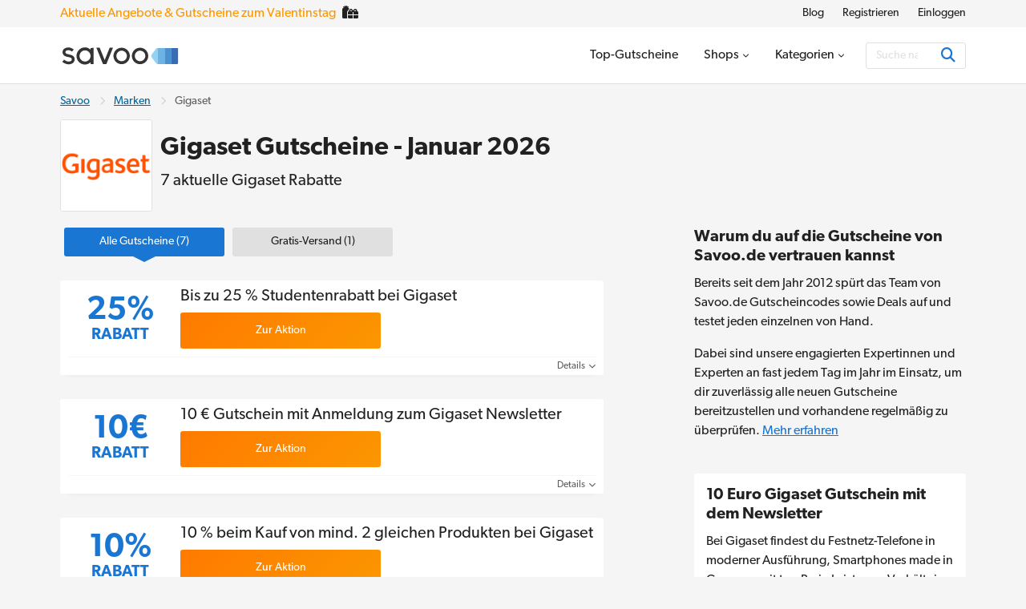

--- FILE ---
content_type: text/html; charset=UTF-8
request_url: https://www.savoo.de/marken/gigaset-gutscheine
body_size: 19106
content:
<!DOCTYPE html>
<html lang="de-DE">
<head>
<meta charset="UTF-8">
<title>Gigaset Gutschein ᐅ 25% Rabatt | Januar 2026</title>
<meta name="Description" content="Aktuelle und gepr&uuml;fte Gigaset Gutscheine und Rabattcodes findest du bei Savoo.de. Sichere dir im Januar 2026 Angebote f&uuml;r Festnetztelefone und mehr.">
<link rel="canonical" href="https://www.savoo.de/marken/gigaset-gutscheine">
<meta content="True" name="HandheldFriendly">
<meta name="viewport" content="width=device-width, initial-scale=1.0, user-scalable=yes">
<meta name="referrer" content="origin-when-cross-origin">
<link rel="preconnect" href="https://node3.sdccdn.com" crossorigin="anonymous">
<link rel="dns-prefetch" href="https://node3.sdccdn.com">
<link rel="preconnect" href="https://www.googletagmanager.com" crossorigin="anonymous">
<link rel="preconnect" href="https://www.google-analytics.com" crossorigin="anonymous">
<link rel="dns-prefetch" href="https://www.googletagmanager.com">
<link rel="dns-prefetch" href="https://www.google-analytics.com">
<link rel="dns-prefetch" href="https://stats.g.doubleclick.net">
<!-- Google Tag Manager -->
<script>(function(w,d,s,l,i){w[l]=w[l]||[];w[l].push({'gtm.start':new Date().getTime(),event:'gtm.js'});var f=d.getElementsByTagName(s)[0],j=d.createElement(s),dl=l!='dataLayer'?'&l='+l:'';j.async=true;j.src='https://www.googletagmanager.com/gtm.js?id='+i+dl;f.parentNode.insertBefore(j,f);})(window,document,'script','dataLayer','GTM-TX6V926');</script>
<!-- End Google Tag Manager -->
<script>
try {
const dataLayer = window.dataLayer || [];
const USER_INTERACTION_EVENTS = [
'scroll', 'click', 'keydown', 'mousemove', 'touchstart',
];
function onUserInteraction(callback) {
const enhancedCallback = () => {
callback();
USER_INTERACTION_EVENTS.forEach((uiEvent) => {
window.removeEventListener(uiEvent, enhancedCallback);
});
}
USER_INTERACTION_EVENTS.forEach((uiEvent) => {
window.addEventListener(uiEvent, enhancedCallback);
});
}
onUserInteraction(function () {
dataLayer.push({
'event': 'userInteractionEvent',
});
// also trigger a custom event for any other local processes that need to happen
var uiEvent = document.createEvent('Event');
uiEvent.initEvent('userInteractionEvent.sdc', true, true);
window.dispatchEvent(uiEvent);
});
dataLayer.push({
'pageType': 'seo-merchant'
});
} catch (e) {}
</script>
<meta property="og:site_name" content="Savoo.de">
<meta property="og:title" content="Gigaset Gutschein &#5125; 25% Rabatt | Januar 2026">
<meta property="og:type" content="website">
<meta property="og:image" content="https://cdn.sdccdn.com/images/savings/logo/5131234.png">
<meta property="og:image:alt" content="Gigaset Gutscheine - Januar 2026">
<meta property="og:url" content="https://www.savoo.de/marken/gigaset-gutscheine">
<meta property="og:description" content="Die neuesten Gigaset Gutscheine und Rabatte. Holt euch hier einen kostenlosen Gutscheincode ab und spart bei Gigaset.">
<meta property="fb:page_id" content="239724492781011">
<meta id="fb-app-id" property="fb:app_id" content="192357664206915">
<link rel="shortcut icon" href="https://node3.sdccdn.com/images/theme/sdc/favicon.ico?v=4d9a2033">
<link rel="apple-touch-icon" sizes="180x180" href="https://node3.sdccdn.com/images/theme/sdc/apple-touch-icon.png">
<link rel="icon" type="image/png" sizes="32x32" href="https://node3.sdccdn.com/images/theme/sdc/favicon-32x32.png">
<link rel="icon" type="image/png" sizes="16x16" href="https://node3.sdccdn.com/images/theme/sdc/favicon-16x16.png">
<meta name="apple-itunes-app" content="app-id=647170611, affiliate-data=http://clkuk.tradedoubler.com/click?p=23708&amp;a=1568681">
<meta name="google-play-app" content="app-id=com.savings.savoo" data-title="Der Gutschein- und Dealfinder">
<meta name="p:domain_verify" content="3ef1ad89cadd89371e4f705aa44cff28">
 <link href="https://node3.sdccdn.com/dist/sdc/shared.bundle.min.css?v=93204500" rel="stylesheet" rel="preload" as="style" onload="this.onload=null;this.rel='stylesheet';this.removeAttribute('as');">
<link href="https://node3.sdccdn.com/dist/sdc/common.bundle.min.css?v=bee001ca" rel="stylesheet" rel="preload" as="style" onload="this.onload=null;this.rel='stylesheet';this.removeAttribute('as');">
<link href="https://node3.sdccdn.com/dist/sdc/seo_entity_deals.bundle.min.css?v=eb52c004" rel="stylesheet" rel="preload" as="style" onload="this.onload=null;this.rel='stylesheet';this.removeAttribute('as');">
<script>
!function(t){"use strict";t.loadCSS||(t.loadCSS=function(){});var e=loadCSS.relpreload={};if(e.support=function(){var e;try{e=t.document.createElement("link").relList.supports("preload")}catch(t){e=!1}return function(){return e}}(),e.bindMediaToggle=function(t){var e=t.media||"all";function a(){t.addEventListener?t.removeEventListener("load",a):t.attachEvent&&t.detachEvent("onload",a),t.setAttribute("onload",null),t.media=e}t.addEventListener?t.addEventListener("load",a):t.attachEvent&&t.attachEvent("onload",a),setTimeout(function(){t.rel="stylesheet",t.media="only x"}),setTimeout(a,3e3)},e.poly=function(){if(!e.support())for(var a=t.document.getElementsByTagName("link"),n=0;n<a.length;n++){var o=a[n];"preload"!==o.rel||"style"!==o.getAttribute("as")||o.getAttribute("data-loadcss")||(o.setAttribute("data-loadcss",!0),e.bindMediaToggle(o))}},!e.support()){e.poly();var a=t.setInterval(e.poly,500);t.addEventListener?t.addEventListener("load",function(){e.poly(),t.clearInterval(a)}):t.attachEvent&&t.attachEvent("onload",function(){e.poly(),t.clearInterval(a)})}"undefined"!=typeof exports?exports.loadCSS=loadCSS:t.loadCSS=loadCSS}("undefined"!=typeof global?global:this);
</script>
<link rel="preload" href="https://node3.sdccdn.com/fonts/gibson/tk-gibson-400.woff2" as="font" type="font/woff2" crossorigin="anonymous">
<link rel="preload" href="https://node3.sdccdn.com/fonts/gibson/tk-gibson-600.woff2" as="font" type="font/woff2" crossorigin="anonymous">
<link rel="preload" href="https://node3.sdccdn.com/fonts/webfonts-kit-741971ae09/fa-solid-900.woff2?v=1" as="font" type="font/woff2" crossorigin="anonymous">
<link rel="preload" href="https://node3.sdccdn.com/fonts/webfonts-kit-741971ae09/fa-regular-400.woff2?v=1" as="font" type="font/woff2" crossorigin="anonymous">
<link rel="preload" href="https://node3.sdccdn.com/fonts/webfonts-kit-741971ae09/fa-brands-400.woff2?v=1" as="font" type="font/woff2" crossorigin="anonymous">
<!--[if lte IE 9]>
<script src="https://node3.sdccdn.com/js/lib/matchMedia.js?v=a6204a7a"></script>
<script src="https://node3.sdccdn.com/js/lib/matchMedia.addListener.js?v=d11d3551"></script>
<![endif]-->
<script>
var _PageInfo = {
resources: {
js: {},
css: {},
ref: {}
},
auth: {
id: "6Le4LRoUAAAAAI6qiqZizkwQST93_qaC9eYXPMWV",
oauth: {
google: "",
googleOneTap: false,
facebook: "",
apple: ""},
anonVote: false},
loginEnabled: true,
loggedIn: false,
logError: true,
logPopupError: false,
sem: false,
charity: false,
cookieConsentMap: {
required: true,
functional: false,
performance: false
},
debug: {
entity: {
props: [
{title: "Canonical", value: "https://www.savoo.de/marken/gigaset-gutscheine"},
{title: "Meta Desc", value: "Aktuelle und gepr&uuml;fte Gigaset Gutscheine und Rabattcodes findest du bei Savoo.de. Sichere dir im Januar 2026 Angebote f&uuml;r Festnetztelefone und mehr."}
]
}
},
domain: "savoo.de",
cdn: {
root: "https://cdn.sdccdn.com",
nodes: ["https://node3.sdccdn.com"],
},
locale: {
zipcode: "",
network: 3 ,
lang: "de_DE"
},
theme: "sdc",
twitter: "Savoo_DE",
msg: {
ariaNewWindow: "Öffnet in einem neuen Fenster",
coupon: "Gutschein",
copy: "Kopieren",
copied: "Kopiert",
copyGo: "Copy &amp; Go",
copyCode: "Kopiere Code",
copyCodeClipboard: "Code in Zwischenablage kopieren",
copyDeal: "generic.copy.deal",
getDeal: "Zur Aktion",
moduleCodeReveal: "Zum Shop"
},
mvt: {
deviceType: "",
recipeName: "",
recipeId: "",
recipeValue: "",
inPageUrl: ""
},
survey: {
pageCount: 0 ,
percentage: 0 ,
urlRegEx: "*" },
entity: {
id: "10843867",
name: "Gigaset",
type: "merchant",
url: "/marken/gigaset-gutscheine",
resource: "gigaset-gutscheine"
},
};
</script>
</head>
<body class="seo_entity_deals  locale-de">
<!-- Google Tag Manager (noscript) -->
<noscript><iframe src="https://www.googletagmanager.com/ns.html?id=GTM-TX6V926" height="0" width="0" style="display:none;visibility:hidden"></iframe></noscript>
<!-- End Google Tag Manager (noscript) -->
<div id="layout">
<a id="skip-link" href="#wrapper-top" class="btn btn-sm block">Überspringen zum Hauptinhalt</a>
  <header id="header">
<script type="application/ld+json">
{
"@context": "http://schema.org",
"@type": "SiteNavigationElement",
"name": ["Blog", "Registrieren", "Einloggen"],
"url": ["https://www.savoo.de/blog", "https://www.savoo.de/account/memberlogin.html", "https://www.savoo.de/account/memberlogin.html?familiar=true"]
}
</script>
<div id="header-nav-mini">
<div class="grid-container clearfix">
<div id="slot_header_seasonal_tout" class="tout-slot " data-type="normal" style="max-width: 360px;">
<div id="tout-17295" class="tout clearfix type-html " data-type="html" data-name="nav-valentines"><a href=
"https://www.savoo.de/kategorien/besondere-anlasse/valentinstag"
title="Valentinstag" style=
"width: 100%;color: #FB9700 !important; font-weight: 500;"><span
class="tab-txt">Aktuelle Angebote &amp; Gutscheine zum
Valentinstag</span></a> 
<div class="tag-container"><i class="fas fa-gifts"></i></div>
<style>
#slot_header_seasonal_tout { max-width: 100% !important; } .tag-container{ display: inline-block; } .fa-gifts{ position: relative; left:5px; backface-visibility: hidden; perspective: 1000px; }
</style>


</div>
</div>
<ul class="nav-list inline-list pull-right f-14">
<li class="m-l-2 "><a href="/blog" class="link-black" target="_blank">Blog</a></li>
<li class="m-l-2 action signup"><a href="/account/memberlogin.html" class="link-black">Registrieren</a></li>
<li class="m-l-2 action login"><a href="/account/memberlogin.html?familiar=true" class="link-black">Einloggen</a></li>
</ul>
</div>
</div>
<div id="header-masthead">
<div class="grid-container flexbox-md">
<div id="header-logo">
<a class="header-logo" href="https://www.savoo.de" title="Gutscheine & Gutscheincodes bei Savoo.de">

        
        
    
        
    
    <img alt="Gutscheine &amp; Gutscheincodes bei Savoo.de" width="150" height="35" src="https://node3.sdccdn.com/images/theme/logos/savoo.svg?width=150&amp;height=35&amp;v=36f91122" loading="lazy"/></a>
</div>
<div id="header-wrapper" class="clearfix">
<script type="application/ld+json">
{
"@context": "http://schema.org",
"@type": "SiteNavigationElement",
"name": ["Top-Gutscheine", "Shops", "Kategorien"],
"url": ["https://www.savoo.de/gutscheine", "https://www.savoo.de/marken", "https://www.savoo.de/kategorien"]
}
</script>
<nav id="header-nav">
<ul class="header-nav-container">
 <li class="tab ">
<a class="primary-nav coupons" href="/gutscheine" title="Top-Gutscheine" >
<span class="tab-txt">Top-Gutscheine</span>
</a>
 </li>
 <li class="tab  pos-rel hasDropdown hideDropdown" data-query="/sdc/nav_dropdown.html?tab=merchants">
<a class="primary-nav" href="/marken" title="Shops" >
<span class="tab-txt">Shops<i class="icon fas fa-chevron-down v-mid iblock " aria-hidden="true"></i></span>
</a>
 <div class="tab-dropdown clearfix txt-left col-3 align-center">
<div class="tab-dropdown-content">
<div class="tab-list ">
<strong class="tab-list-header f-18 m-b-1 iblock">Unsere beliebtesten Online-Shops</strong><ul class="pill-list" data-ga-context="top_nav">
<li>
<a class="pill invert " data-ga-context="merchant_1und1-gutscheine" href="/marken/1und1-gutscheine" title="1&1 Angebot">1&1</a>
</li>
<li>
<a class="pill invert " data-ga-context="merchant_about-you-gutscheine" href="/marken/about-you-gutscheine" title="ABOUT YOU Gutscheine">ABOUT YOU</a>
</li>
<li>
<a class="pill invert " data-ga-context="merchant_asoscom-gutscheine" href="/marken/asoscom-gutscheine" title="ASOS Rabattcode">ASOS</a>
</li>
<li>
<a class="pill invert " data-ga-context="merchant_christ-gutscheine" href="/marken/christ-gutscheine" title="Christ Gutschein">Christ</a>
</li>
<li>
<a class="pill invert " data-ga-context="merchant_congstar-gutscheine" href="/marken/congstar-gutscheine" title="Congstar Gutschein">Congstar</a>
</li>
<li>
<a class="pill invert " data-ga-context="merchant_dazn-gutscheine" href="/marken/dazn-gutscheine" title="DAZN Gutschein">DAZN</a>
</li>
<li>
<a class="pill invert " data-ga-context="merchant_eis-gutscheine" href="/marken/eis-gutscheine" title="Eis.de Gutschein">Eis.de</a>
</li>
<li>
<a class="pill invert " data-ga-context="merchant_floraprima-gutscheine" href="/marken/floraprima-gutscheine" title="FloraPrima Gutschein">FloraPrima</a>
</li>
<li>
<a class="pill invert " data-ga-context="merchant_hp-gutscheine" href="/marken/hp-gutscheine" title="HP Gutscheincode">HP</a>
</li>
<li>
<a class="pill invert " data-ga-context="merchant_hunkemoeller-gutscheine" href="/marken/hunkemoeller-gutscheine" title="Hunkemöller Gutschein">Hunkemöller</a>
</li>
<li>
<a class="pill invert " data-ga-context="merchant_intersport-gutscheine" href="/marken/intersport-gutscheine" title="Intersport Angebote">Intersport</a>
</li>
<li>
<a class="pill invert " data-ga-context="merchant_jd-sports-gutscheine" href="/marken/jd-sports-gutscheine" title="JD Sports Gutschein">JD Sports</a>
</li>
<li>
<a class="pill invert " data-ga-context="merchant_levis-gutscheine" href="/marken/levis-gutscheine" title="Levi's Rabattcode">Levi's</a>
</li>
<li>
<a class="pill invert " data-ga-context="merchant_medimops-gutscheine" href="/marken/medimops-gutscheine" title="Medimops Gutschein">Medimops</a>
</li>
<li>
<a class="pill invert " data-ga-context="merchant_momox-gutscheine" href="/marken/momox-gutscheine" title="Momox Gutschein">Momox</a>
</li>
<li>
<a class="pill invert " data-ga-context="merchant_notino-gutscheine" href="/marken/notino-gutscheine" title="Notino Rabattcodes">Notino</a>
</li>
<li>
<a class="pill invert " data-ga-context="merchant_pandora-gutscheine" href="/marken/pandora-gutscheine" title="Pandora Sale">Pandora</a>
</li>
<li>
<a class="pill invert " data-ga-context="merchant_holiday-park-gutscheine" href="/marken/holiday-park-gutscheine" title="Holiday Park Gutschein">Plopsaland</a>
</li>
<li>
<a class="pill invert " data-ga-context="merchant_poco-gutscheine" href="/marken/poco-gutscheine" title="POCO Gutschein">POCO</a>
</li>
<li>
<a class="pill invert " data-ga-context="merchant_rewe-gutscheine" href="/marken/rewe-gutscheine" title="REWE Gutschein">REWE</a>
</li>
<li>
<a class="pill invert " data-ga-context="merchant_samsung-gutscheine" href="/marken/samsung-gutscheine" title="Samsung Gutscheincode">Samsung</a>
</li>
<li>
<a class="pill invert " data-ga-context="merchant_sephora-gutscheine" href="/marken/sephora-gutscheine" title="Sephora Gutschein">Sephora</a>
</li>
<li>
<a class="pill invert " data-ga-context="merchant_shein-gutscheine" href="/marken/shein-gutscheine" title="SheIn Rabattcode">SHEIN</a>
</li>
<li>
<a class="pill invert " data-ga-context="merchant_shop-apotheke-gutscheine" href="/marken/shop-apotheke-gutscheine" title="Shop Apotheke Gutschein">Shop Apotheke</a>
</li>
<li>
<a class="pill invert " data-ga-context="merchant_body-shop-gutscheine" href="/marken/body-shop-gutscheine" title="The Body Shop Angebote">The Body Shop</a>
</li>
<li>
<a class="pill invert " data-ga-context="merchant_tommy-gutscheine" href="/marken/tommy-gutscheine" title="Tommy Hilfiger Sale">Tommy Hilfiger</a>
</li>
<li>
<a class="pill invert " data-ga-context="merchant_treatwell-gutscheine" href="/marken/treatwell-gutscheine" title="Treatwell Gutschein">Treatwell</a>
</li>
<li>
<a class="pill invert " data-ga-context="merchant_tui-deals" href="/marken/tui-deals" title="TUI Gutschein">TUI</a>
</li>
<li>
<a class="pill invert " data-ga-context="merchant_under-armour-gutscheine" href="/marken/under-armour-gutscheine" title="Under Armour Gutschein">Under Armour</a>
</li>
<li>
<a class="pill invert " data-ga-context="merchant_weightwatchers-gutscheine" href="/marken/weightwatchers-gutscheine" title="WeightWatchers Angebot">WeightWatchers</a>
</li>
<li>
<a class="pill invert " data-ga-context="merchant_weloveholidays" href="/marken/weloveholidays" title="Weloveholidays Gutscheincode">weloveholidays</a>
</li>
</ul>
<p class="f-14 m-b-0"><a href="/marken" class="strong">Alle Shops anzeigen</a></p>
</div>
</div>
</div>
</li>
 <li class="tab  pos-rel hasDropdown hideDropdown" data-query="/sdc/nav_dropdown.html?tab=categories">
<a class="primary-nav" href="/kategorien" title="Kategorien" >
<span class="tab-txt">Kategorien<i class="icon fas fa-chevron-down v-mid iblock " aria-hidden="true"></i></span>
</a>
 <div class="tab-dropdown clearfix txt-left col-3 align-center">
<div class="tab-dropdown-content">
<div class="tab-list featured">
<strong class="tab-list-header f-18 m-b-1 iblock">Aktuelle Top-Kategorien</strong><ul class="pill-list" data-ga-context="top_nav">
<li>
<a class="pill" data-ga-context="category_valentinstag" href="/kategorien/besondere-anlasse/valentinstag"><i class="icon fas fa-kiss-wink-heart size-18 " aria-hidden="true"></i> Valentinstag</a>
</li>
</ul>
</div>
<div class="tab-list ">
<strong class="tab-list-header f-18 m-b-1 iblock">Unsere beliebtesten Kategorien</strong><ul class="pill-list" data-ga-context="top_nav">
<li>
<a class="pill" data-ga-context="category_auto-and-motorrad" href="/kategorien/auto-and-motorrad"><i class="icon fas fa-car size-18 " aria-hidden="true"></i> Auto & Motorrad</a>
</li>
<li>
<a class="pill" data-ga-context="category_baby-und-kind" href="/kategorien/baby-und-kind"><i class="icon fas fa-child size-18 " aria-hidden="true"></i> Baby & Kind</a>
</li>
<li>
<a class="pill" data-ga-context="category_beauty-und-kosmetik" href="/kategorien/beauty-und-kosmetik"><i class="icon fas fa-spray-can size-18 " aria-hidden="true"></i> Beauty & Kosmetik</a>
</li>
<li>
<a class="pill" data-ga-context="category_besondere-anlasse" href="/kategorien/besondere-anlasse"><i class="icon fas fa-star size-18 " aria-hidden="true"></i> Besondere Anlässe</a>
</li>
<li>
<a class="pill" data-ga-context="category_bio-und-nachhaltigkeit" href="/kategorien/bio-und-nachhaltigkeit"><i class="icon fas fa-leaf size-18 " aria-hidden="true"></i> Bio & Nachhaltigkeit</a>
</li>
<li>
<a class="pill" data-ga-context="category_blumen-und-geschenke" href="/kategorien/blumen-und-geschenke"><i class="icon fas fa-gifts size-18 " aria-hidden="true"></i> Blumen & Geschenke</a>
</li>
<li>
<a class="pill" data-ga-context="category_buecher-und-wissen" href="/kategorien/buecher-und-wissen"><i class="icon fas fa-book size-18 " aria-hidden="true"></i> Bücher & Wissen</a>
</li>
<li>
<a class="pill" data-ga-context="category_buerobedarf" href="/kategorien/buerobedarf"><i class="icon fas fa-mail-bulk size-18 " aria-hidden="true"></i> Bürobedarf</a>
</li>
<li>
<a class="pill" data-ga-context="category_elektronik-und-smartphones" href="/kategorien/elektronik-und-smartphones"><i class="icon fas fa-laptop size-18 " aria-hidden="true"></i> Elektronik & Smartphones</a>
</li>
<li>
<a class="pill" data-ga-context="category_essen-und-trinken" href="/kategorien/essen-und-trinken"><i class="icon fas fa-utensils size-18 " aria-hidden="true"></i> Essen & Trinken</a>
</li>
<li>
<a class="pill" data-ga-context="category_filme-und-streaming" href="/kategorien/filme-und-streaming"><i class="icon fas fa-film size-18 " aria-hidden="true"></i> Filme & Streaming</a>
</li>
<li>
<a class="pill" data-ga-context="category_finanzen-und-versicherungen" href="/kategorien/finanzen-und-versicherungen"><i class="icon fas fa-piggy-bank size-18 " aria-hidden="true"></i> Finanzen & Versicherungen</a>
</li>
<li>
<a class="pill" data-ga-context="category_freizeit-und-hobby" href="/kategorien/freizeit-und-hobby"><i class="icon fas fa-hiking size-18 " aria-hidden="true"></i> Freizeit & Hobby</a>
</li>
<li>
<a class="pill" data-ga-context="category_gaming" href="/kategorien/gaming"><i class="icon fas fa-gamepad size-18 " aria-hidden="true"></i> Gaming</a>
</li>
<li>
<a class="pill" data-ga-context="category_gesundheit-und-apotheke" href="/kategorien/gesundheit-und-apotheke"><i class="icon fas fa-vial size-18 " aria-hidden="true"></i> Gesundheit & Apotheke</a>
</li>
<li>
<a class="pill" data-ga-context="category_haustierbedarf" href="/kategorien/haustierbedarf"><i class="icon fas fa-paw size-18 " aria-hidden="true"></i> Haustierbedarf</a>
</li>
<li>
<a class="pill" data-ga-context="category_liebe-und-partnerschaft" href="/kategorien/liebe-und-partnerschaft"><i class="icon fas fa-hand-holding-heart size-18 " aria-hidden="true"></i> Liebe & Partnerschaft</a>
</li>
<li>
<a class="pill" data-ga-context="category_mode-und-accessoires" href="/kategorien/mode-und-accessoires"><i class="icon fas fa-shopping-bag size-18 " aria-hidden="true"></i> Mode & Accessoires</a>
</li>
<li>
<a class="pill" data-ga-context="category_sport" href="/kategorien/sport"><i class="icon fas fa-volleyball-ball size-18 " aria-hidden="true"></i> Sport</a>
</li>
<li>
<a class="pill" data-ga-context="category_studentenrabatt" href="/kategorien/studentenrabatt"><i class="icon fas fa-book-reader size-18 " aria-hidden="true"></i> Studenten</a>
</li>
<li>
<a class="pill" data-ga-context="category_tarife-und-software" href="/kategorien/tarife-und-software"><i class="icon fas fa-wifi size-18 " aria-hidden="true"></i> Tarife & Software</a>
</li>
<li>
<a class="pill" data-ga-context="category_urlaub-und-reisen" href="/kategorien/urlaub-und-reisen"><i class="icon fas fa-plane size-18 " aria-hidden="true"></i> Urlaub & Reisen</a>
</li>
<li>
<a class="pill" data-ga-context="category_wohnen-und-garten" href="/kategorien/wohnen-und-garten"><i class="icon fas fa-house-damage size-18 " aria-hidden="true"></i> Wohnen & Garten</a>
</li>
</ul>
<p class="f-14 m-b-0"><a href="/kategorien" class="strong">Alle Kategorien anzeigen</a></p>
</div>
</div>
</div>
</li>
</ul>
</nav> <div id="global-search" data-placeholder-alt="Suche nach Shop, Kategorie oder Produkt">
<div class="container clearfix">
<div class="wrapper btn-input btn-inside">
<form action="/coupons/search/coupons_results.html" class="type-internal" data-autocomplete="true" method="get">
<input type="search" class="input-field search-input" name="searchString" id="search-input" value="" autocomplete="off" placeholder="Suche nach Shop, Kategorie oder Produkt" aria-label="Suchen"/>
<button type="submit" class="btn blue" aria-label="Suchen"><i class="icon fas fa-search size-18 " aria-hidden="true"></i></button>
</form>
</div>
</div>
</div>
</div> </div> </div> <a id="toggle-menu" class="toggle" href="#" title="Speisekarte" aria-expanded="false" aria-label="Toggle navigation"><i class="icon fas fa-bars size-18 " aria-hidden="true"></i></a>
<div id="content-overlay" class="hideOverlay"></div>
</header>

<div id="wrapper-top" class="clearfix test">

<div class="grid-container">
<script type="application/ld+json">
{
"@context": "http://schema.org",
"@type":"BreadcrumbList",
"@id":"https://www.savoo.de/marken/gigaset-gutscheine#BreadcrumbList",
"itemListElement":[
{
"@type":"ListItem",
"@id":"https://www.savoo.de/marken/gigaset-gutscheine#Page1",
"position":1,
"item":{
"@type":"Thing",
"@id":"https://www.savoo.de/marken/gigaset-gutscheine#Item1",
"name":"Savoo",
"url":"https://www.savoo.de"
}
}, {
"@type":"ListItem",
"@id":"https://www.savoo.de/marken/gigaset-gutscheine#Page2",
"position":2,
"item":{
"@type":"Thing",
"@id":"https://www.savoo.de/marken/gigaset-gutscheine#Item2",
"name":"Marken",
"url":"https://www.savoo.de/marken"
}
}, {
"@type":"ListItem",
"@id":"https://www.savoo.de/marken/gigaset-gutscheine#Page3",
"position":3,
"item":{
"@type":"Thing",
"@id":"https://www.savoo.de/marken/gigaset-gutscheine#Item3",
"name":"Gigaset",
"url":"https://www.savoo.de/marken/gigaset-gutscheine"
}
}]
}
</script>
<ul class="breadcrumb ">
<li>
<a href="https://www.savoo.de">Savoo</a>
</li>
<li><i class="icon far fa-chevron-right sep " aria-hidden="true"></i></li>
<li>
<a href="https://www.savoo.de/marken">Marken</a>
</li>
<li><i class="icon far fa-chevron-right sep " aria-hidden="true"></i></li>
<li>
<span>Gigaset</span>
</li>
</ul>
<div class="entity-header-wrapper">
<div class="entity-logo">
   <a href="/m/offer?offerid=13619027" rel="nofollow noopener" target='_blank' class="logo featured ga-ref" title="Gigaset Gutscheine" >

        
        
    
        
    
    <img alt="Gigaset Gutscheine" width="125" height="125" src="https://node3.sdccdn.com/images/savings/logo/5131234.png?width=125&amp;height=125" loading="lazy"/></a>
</div>
<div class="entity-header">
<h1 class="page-title">Gigaset Gutscheine - Januar 2026</h1>
<h2 class="page-sub-title-sm">7 aktuelle Gigaset Rabatte</h2>
</div>
</div>
</div>

</div>
<div id="shell" class="layout-left" role="main">
<div class="grid-container">
  <script type="application/ld+json">
{
"@context": "https://schema.org",
"@type": "Organization",
"name": "Savoo.de",
"logo": "https://cdn.sdccdn.com/images/theme/logos/savoo.svg",
"url": "https://www.savoo.de",
"sameAs": [
"https://www.facebook.com/Savoo.de",
"https://x.com/Savoo_DE",
"https://www.instagram.com/savoo.de/"
],
"address": {
"@type": "PostalAddress",
"addressCountry": {
"@type": "Country",
"name": "GB"
},
"addressLocality": "London",
"postalCode": "EC1M 3JB",
"streetAddress": "49-51 Farringdon Road"
},
"vatID": "GB992127992"
}
</script>
<script type="application/ld+json">
{
"@context": "https://schema.org",
"@type": "OnlineStore",
"name": "Gigaset",
"url": "https://www.savoo.de/marken/gigaset-gutscheine",
"logo": "https://cdn.sdccdn.com/images/savings/logo/5131234.png?width=125&amp;height=125",
"description": "Das Unternehmen Gigaset steht f&uuml;r smarte Technik und Top-Qualit&auml;t aus Deutschland. Der Anbieter ist deutscher Marktf&uuml;hrer f&uuml;r Festnetztelefone und bietet eine breite Auswahl an hochwertigen und modernen Festnetztelefonen mit der ein oder anderen technischen Besonderheit, wie die VIP-Telefone mit digitalisierter Sprach&uuml;bertragung. \r\n\r\nDer Hersteller bietet auch seine eigenen Smartphones und Mobiltelefone in unterschiedlichen Modellen an, von einer modernen Konkurrenz zum iPhone bis zum handlichen und leicht benutzbaren Handy f&uuml;r Oma. Die Smart-Home-Produkte des Online-Shops sorgen au&szlig;erdem f&uuml;r mehr Sicherheit und Komfort in den eigenen vier W&auml;nden.",
"sameAs": "https://www.gigaset.com/de_de/",
"aggregateRating": {
"@type":"AggregateRating",
"ratingCount": 1,
"ratingValue": 5.0,
"bestRating": 5,
"worstRating": 1
}
}
</script>
<script type="application/ld+json">
{
"@context": "https://schema.org",
"@type": "WebPage",
"name": "Gigaset Gutschein ᐅ 25% Rabatt | Januar 2026",
"dateModified": "2026-01-01T00:00:00+0100"
}
</script>
<div class="column-left">
<div id="deal-filter-strip" class="m-b-2" data-page-type="seo_merchant" data-count="true">
<ul>
<li class="selected">
<a href="#" class="deal-filter-button" data-filter-name="all" data-filter-header="Beliebte Gutscheine von Gigaset">
<span class="hidden-md">Alle</span><span class="visible-md-inline">Alle Gutscheine</span>&nbsp;(7)<span class="caret"><i class="icon fas fa-caret-right " aria-hidden="true"></i></span>
</a>
</li>
<li>
<a href="#" class="deal-filter-button" data-filter-name="freeShipping" data-filter-header="Angebote mit versandkostenfreier Lieferung von Gigaset">
Gratis-Versand&nbsp;(1)<span class="caret"><i class="icon fas fa-caret-right " aria-hidden="true"></i></span>
</a>
</li>
</ul>
<div id="filter-empty" class="section module p-2 m-t-1 txt-center" style="display: none;" data-tmpl="Keine {0} Angebote gefunden"></div>
</div>
<div class="list-deals clearfix main-deals ">
 <script type="application/ld+json">
{
"@context": "http://schema.org",
"@type": "Offer",
"price": "0.00",
"priceCurrency": "EUR",
"category": "Rabatt",
"name": "Bis zu 25 % Studentenrabatt bei Gigaset",
"description": "Melde dich bei iamstudent an und erhalte bis zu 25 % Studentenrabatt auf Smart Devices und 20 % Rabatt auf Smartphones bei Gigaset.",
"url": "https://www.savoo.de/marken/gigaset-gutscheine#d-10107414",
"seller": {
"@type": "Corporation",
"url": "https://www.gigaset.com/de_de/",
"name": "Gigaset"
}
}
</script>
<div id="d-10107414" class="module-deal pos-rel clearfix topDeal showValue " data-offer-id="14751482" data-provider-name="Gigaset" >
<input type="hidden" name="property-popup-url" value="/popup/detail/coupon-10107414.html"/>
<div class="primary p-lr-1"">
<div class="content-wrapper">
<div class="deal-ref deal-value">
<span class="f-24 f-40-lg">25%</span> <span class="block f-12 f-20-lg">Rabatt</span>
</div>
<div class="content clearfix">
<div class="details-container">
<div class="deal-details">
<h3 class="title-wrap title ga-ref">Bis zu 25 % Studentenrabatt bei Gigaset</h3>
</div>
</div>
<div class="action">
<button class="btn orange action-button ga-ref" title="Klicke hier für Gigaset Bis zu 25 % Studentenrabatt bei Gigaset">
<span class="btn-text">Zur Aktion</span>
</button>
</div>
</div> </div> <div class="footer">
<ul class="footer-list flex">
<li class="details txt-right">
<a href="#" class="more details-toggle">Details <i class="icon fas fa-chevron-down " aria-hidden="true"></i></a>
</li>
</ul>
<div class="details" style="display: none;" data-query="/deal/deal_panel_detail.ajax">
<p>Melde dich bei iamstudent an und erhalte bis zu 25 % Studentenrabatt auf Smart Devices und 20 % Rabatt auf Smartphones bei Gigaset.</p>
</div>
</div>
</div> </div>
<script type="application/ld+json">
{
"@context": "http://schema.org",
"@type": "Offer",
"price": "0.00",
"priceCurrency": "EUR",
"category": "Rabatt",
"name": "10 &euro; Gutschein mit Anmeldung zum Gigaset Newsletter",
"description": "Melde Dich jetzt zum Newsletter an und sichere dir neben w&ouml;chentlichen Angeboten und Aktionen einen 10 &euro; Gutschein als Dankesch&ouml;n.",
"url": "https://www.savoo.de/marken/gigaset-gutscheine#d-10107415",
"seller": {
"@type": "Corporation",
"url": "https://www.gigaset.com/de_de/",
"name": "Gigaset"
}
}
</script>
<div id="d-10107415" class="module-deal pos-rel clearfix topDeal showValue " data-offer-id="14751483" data-provider-name="Gigaset" >
<input type="hidden" name="property-popup-url" value="/popup/detail/coupon-10107415.html"/>
<div class="primary p-lr-1"">
<div class="content-wrapper">
<div class="deal-ref deal-value">
 <span class="f-24 f-40-lg">10€</span> <span class="block f-12 f-20-lg">Rabatt</span>
</div>
<div class="content clearfix">
<div class="details-container">
<div class="deal-details">
<h3 class="title-wrap title ga-ref">10 &euro; Gutschein mit Anmeldung zum Gigaset Newsletter</h3>
</div>
</div>
<div class="action">
<button class="btn orange action-button ga-ref" title="Klicke hier für Gigaset 10 &euro; Gutschein mit Anmeldung zum Gigaset Newsletter">
<span class="btn-text">Zur Aktion</span>
</button>
</div>
</div> </div> <div class="footer">
<ul class="footer-list flex">
<li class="details txt-right">
<a href="#" class="more details-toggle">Details <i class="icon fas fa-chevron-down " aria-hidden="true"></i></a>
</li>
</ul>
<div class="details" style="display: none;" data-query="/deal/deal_panel_detail.ajax">
<p>Melde Dich jetzt zum Newsletter an und sichere dir neben w&ouml;chentlichen Angeboten und Aktionen einen 10 &euro; Gutschein als Dankesch&ouml;n.</p>
<p>Einfach schnell anmelden und sparen.</p>
</div>
</div>
</div> </div>
<script type="application/ld+json">
{
"@context": "http://schema.org",
"@type": "Offer",
"price": "0.00",
"priceCurrency": "EUR",
"category": "Rabatt",
"name": "10 % beim Kauf von mind. 2 gleichen Produkten bei Gigaset",
"description": "Der Online-Shop schenkt dir im Moment ganze 10 % Rabatt - shoppe ganz einfach mindestens 2 gleichen Produkte und die 10 % werden dir im Warenkorb abgezogen.",
"url": "https://www.savoo.de/marken/gigaset-gutscheine#d-10107416",
"seller": {
"@type": "Corporation",
"url": "https://www.gigaset.com/de_de/",
"name": "Gigaset"
}
}
</script>
<div id="d-10107416" class="module-deal pos-rel clearfix topDeal showValue " data-offer-id="14751484" data-provider-name="Gigaset" >
<input type="hidden" name="property-popup-url" value="/popup/detail/coupon-10107416.html"/>
<div class="primary p-lr-1"">
<div class="content-wrapper">
<div class="deal-ref deal-value">
<span class="f-24 f-40-lg">10%</span> <span class="block f-12 f-20-lg">Rabatt</span>
</div>
<div class="content clearfix">
<div class="details-container">
<div class="deal-details">
<h3 class="title-wrap title ga-ref">10 % beim Kauf von mind. 2 gleichen Produkten bei Gigaset</h3>
</div>
</div>
<div class="action">
<button class="btn orange action-button ga-ref" title="Klicke hier für Gigaset 10 % beim Kauf von mind. 2 gleichen Produkten bei Gigaset">
<span class="btn-text">Zur Aktion</span>
</button>
</div>
</div> </div> <div class="footer">
<ul class="footer-list flex">
<li class="details txt-right">
<a href="#" class="more details-toggle">Details <i class="icon fas fa-chevron-down " aria-hidden="true"></i></a>
</li>
</ul>
<div class="details" style="display: none;" data-query="/deal/deal_panel_detail.ajax">
<p>Der Online-Shop schenkt dir im Moment ganze 10 % Rabatt - shoppe ganz einfach mindestens 2 gleichen Produkte und die 10 % werden dir im Warenkorb abgezogen.</p>
</div>
</div>
</div> </div>
</div>
<div class="list-deals clearfix main-deals ">
 <script type="application/ld+json">
{
"@context": "http://schema.org",
"@type": "Offer",
"price": "0.00",
"priceCurrency": "EUR",
"category": "Tipp",
"name": "G&uuml;nstige Telefone, Smartphones und Smart Home bei Gigaset",
"description": "Entdecke g&uuml;nstige Telefone, Smartphones und Smart Home Produkte und profitiere von innovativen Kommunikationsl&ouml;sungen und modernen Technologien.",
"url": "https://www.savoo.de/marken/gigaset-gutscheine#d-10107412",
"seller": {
"@type": "Corporation",
"url": "https://www.gigaset.com/de_de/",
"name": "Gigaset"
}
}
</script>
<div id="d-10107412" class="module-deal pos-rel clearfix showValue " data-offer-id="14751480" data-provider-name="Gigaset" >
<input type="hidden" name="property-popup-url" value="/popup/detail/coupon-10107412.html"/>
<div class="primary p-lr-1"">
<div class="content-wrapper">
<div class="deal-ref deal-value">
Tipp
</div>
<div class="content clearfix">
<div class="details-container">
<div class="deal-details">
<h3 class="title-wrap title ga-ref">G&uuml;nstige Telefone, Smartphones und Smart Home bei Gigaset</h3>
</div>
</div>
<div class="action">
<button class="btn orange action-button ga-ref" title="Klicke hier für Gigaset G&uuml;nstige Telefone, Smartphones und Smart Home bei Gigaset">
<span class="btn-text">Zur Aktion</span>
</button>
</div>
</div> </div> <div class="footer">
<ul class="footer-list flex">
<li class="details txt-right">
<a href="#" class="more details-toggle">Details <i class="icon fas fa-chevron-down " aria-hidden="true"></i></a>
</li>
</ul>
<div class="details" style="display: none;" data-query="/deal/deal_panel_detail.ajax">
<p>Entdecke g&uuml;nstige Telefone, Smartphones und Smart Home Produkte und profitiere von innovativen Kommunikationsl&ouml;sungen und modernen Technologien.</p>
</div>
</div>
</div> </div>
<script type="application/ld+json">
{
"@context": "http://schema.org",
"@type": "Offer",
"price": "0.00",
"priceCurrency": "EUR",
"category": "Rabatt",
"name": "15 % Gutschein f&uuml;rs Recyclen bei Gigaset",
"description": "Hilfe dabei ein kaputtes Telefon zu recyceln und Gigaset belohnt deinen Einsatz f&uuml;r die Umwelt mit einem 15 % Gutschein f&uuml;r deinen n&auml;chsten Einkauf im Gigaset Onlineshop.",
"url": "https://www.savoo.de/marken/gigaset-gutscheine#d-10107417",
"seller": {
"@type": "Corporation",
"url": "https://www.gigaset.com/de_de/",
"name": "Gigaset"
}
}
</script>
<div id="d-10107417" class="module-deal pos-rel clearfix showValue " data-offer-id="14751485" data-provider-name="Gigaset" >
<input type="hidden" name="property-popup-url" value="/popup/detail/coupon-10107417.html"/>
<div class="primary p-lr-1"">
<div class="content-wrapper">
<div class="deal-ref deal-value">
<span class="f-24 f-40-lg">15%</span> <span class="block f-12 f-20-lg">Rabatt</span>
</div>
<div class="content clearfix">
<div class="details-container">
<div class="deal-details">
<h3 class="title-wrap title ga-ref">15 % Gutschein f&uuml;rs Recyclen bei Gigaset</h3>
</div>
</div>
<div class="action">
<button class="btn orange action-button ga-ref" title="Klicke hier für Gigaset 15 % Gutschein f&uuml;rs Recyclen bei Gigaset">
<span class="btn-text">Zur Aktion</span>
</button>
</div>
</div> </div> <div class="footer">
<ul class="footer-list flex">
<li class="details txt-right">
<a href="#" class="more details-toggle">Details <i class="icon fas fa-chevron-down " aria-hidden="true"></i></a>
</li>
</ul>
<div class="details" style="display: none;" data-query="/deal/deal_panel_detail.ajax">
<p>Hilfe dabei ein kaputtes Telefon zu recyceln und Gigaset belohnt deinen Einsatz f&uuml;r die Umwelt mit einem 15 % Gutschein f&uuml;r deinen n&auml;chsten Einkauf im Gigaset Onlineshop.</p>
</div>
</div>
</div> </div>
<script type="application/ld+json">
{
"@context": "http://schema.org",
"@type": "Offer",
"price": "0.00",
"priceCurrency": "EUR",
"category": "Gratis-Versand",
"name": "Gratis-Versand ab 25 &euro; bei Gigaset",
"description": "Die Liefergeb&uuml;hren schenkt euch das Unternehmen ab einem Warenwert von 25 &euro;.",
"url": "https://www.savoo.de/marken/gigaset-gutscheine#d-10107411",
"seller": {
"@type": "Corporation",
"url": "https://www.gigaset.com/de_de/",
"name": "Gigaset"
}
}
</script>
<div id="d-10107411" class="module-deal pos-rel clearfix freeShipping showValue " data-offer-id="14751479" data-provider-name="Gigaset" >
<input type="hidden" name="property-popup-url" value="/popup/detail/coupon-10107411.html"/>
<div class="primary p-lr-1"">
<div class="content-wrapper">
<div class="deal-ref deal-value">
<span class="block f-12 f-20-lg">Gratis-Versand</span>
</div>
<div class="content clearfix">
<div class="details-container">
<div class="deal-details">
<h3 class="title-wrap title ga-ref">Gratis-Versand ab 25 &euro; bei Gigaset</h3>
</div>
</div>
<div class="action">
<button class="btn orange action-button ga-ref" title="Klicke hier für Gigaset Gratis-Versand ab 25 &euro; bei Gigaset">
<span class="btn-text">Zur Aktion</span>
</button>
</div>
</div> </div> <div class="footer">
<ul class="footer-list flex">
<li class="details txt-right">
<a href="#" class="more details-toggle">Details <i class="icon fas fa-chevron-down " aria-hidden="true"></i></a>
</li>
</ul>
<div class="details" style="display: none;" data-query="/deal/deal_panel_detail.ajax">
<p>Die Liefergeb&uuml;hren schenkt euch das Unternehmen ab einem Warenwert von 25 &euro;.</p>
<p>Eure Lieferung habt ihr dann &uuml;brigens schon nach ein bis drei Werktagen bei euch zu Hause.</p>
</div>
</div>
</div> </div>
<script type="application/ld+json">
{
"@context": "http://schema.org",
"@type": "Offer",
"price": "0.00",
"priceCurrency": "EUR",
"category": "Tipp",
"name": "Seniorenhandys ab 49 &euro; bei Gigaset",
"description": "Einfache Handhabung, gro&szlig;e Tasten und Display, sowie eine sprechende Tastatur sind nur einige der Vorteile der speziell f&uuml;r Senioren entwickelten Smartphones im Shop.",
"url": "https://www.savoo.de/marken/gigaset-gutscheine#d-10107413",
"seller": {
"@type": "Corporation",
"url": "https://www.gigaset.com/de_de/",
"name": "Gigaset"
}
}
</script>
<div id="d-10107413" class="module-deal pos-rel clearfix showValue " data-offer-id="14751481" data-provider-name="Gigaset" >
<input type="hidden" name="property-popup-url" value="/popup/detail/coupon-10107413.html"/>
<div class="primary p-lr-1"">
<div class="content-wrapper">
<div class="deal-ref deal-value">
Tipp
</div>
<div class="content clearfix">
<div class="details-container">
<div class="deal-details">
<h3 class="title-wrap title ga-ref">Seniorenhandys ab 49 &euro; bei Gigaset</h3>
</div>
</div>
<div class="action">
<button class="btn orange action-button ga-ref" title="Klicke hier für Gigaset Seniorenhandys ab 49 &euro; bei Gigaset">
<span class="btn-text">Zur Aktion</span>
</button>
</div>
</div> </div> <div class="footer">
<ul class="footer-list flex">
<li class="details txt-right">
<a href="#" class="more details-toggle">Details <i class="icon fas fa-chevron-down " aria-hidden="true"></i></a>
</li>
</ul>
<div class="details" style="display: none;" data-query="/deal/deal_panel_detail.ajax">
<p>Einfache Handhabung, gro&szlig;e Tasten und Display, sowie eine sprechende Tastatur sind nur einige der Vorteile der speziell f&uuml;r Senioren entwickelten Smartphones im Shop.</p>
<p>Bereits ab 49 &euro; erh&auml;ltst du praktische Modelle f&uuml;r den t&auml;glichen Bedarf.</p>
</div>
</div>
</div> </div>
</div>
<div class="section module">
<div class="section-inner">
<h2 class="section-header">
Beliebte Gigaset Gutscheine
</h2>
<table class="deal-table">
<thead>
<tr>
<th>Gutschein</th>
<th>Zuletzt geprüft</th>
<th>Beliebtheit</th>
</tr>
</thead>
<tbody>
<tr>
<td class="deal-table-title">Bis zu 25 % Studentenrabatt bei Gigaset</td>
<td style="white-space: nowrap;" ></td>
<td>25 Mal benutzt</td>
</tr>
<tr>
<td class="deal-table-title">10 &euro; Gutschein mit Anmeldung zum Gigaset Newsletter</td>
<td style="white-space: nowrap;" ></td>
<td>8 Mal benutzt</td>
</tr>
<tr>
<td class="deal-table-title">10 % beim Kauf von mind. 2 gleichen Produkten bei Gigaset</td>
<td style="white-space: nowrap;" ></td>
<td>5 Mal benutzt</td>
</tr>
<tr>
<td class="deal-table-title">G&uuml;nstige Telefone, Smartphones und Smart Home bei Gigaset</td>
<td style="white-space: nowrap;" ></td>
<td>6 Mal benutzt</td>
</tr>
<tr>
<td class="deal-table-title">15 % Gutschein f&uuml;rs Recyclen bei Gigaset</td>
<td style="white-space: nowrap;" ></td>
<td>14 Mal benutzt</td>
</tr>
</tbody>
</table>
</div>
</div>
</div>
<div class="column-right sidebar">
<div id="slot_merchant_tout7" class="tout-slot " data-type="normal">
<div id="tout-20982" class="tout clearfix type-markdown " data-type="markdown" data-name="Savoo Trust"><div class="markdown">
<h3>Warum du auf die Gutscheine von Savoo.de vertrauen kannst</h3>
<p>Bereits seit dem Jahr 2012 spürt das Team von Savoo.de Gutscheincodes sowie Deals auf und testet jeden einzelnen von Hand.</p>
<p>Dabei sind unsere engagierten Expertinnen und Experten an fast jedem Tag im Jahr im Einsatz, um dir zuverlässig alle neuen Gutscheine bereitzustellen und vorhandene regelmäßig zu überprüfen. <a href="https://www.savoo.de/info/">Mehr erfahren</a></p></div>
</div>
</div>
<div class="savings-center section module ">
<div id="savings-center-top-tips" class="section-inner clearfix ">
<h2 class="section-header">
10 Euro Gigaset Gutschein mit dem Newsletter
</h2>
<div class="markdown">
<p>Bei Gigaset findest du Festnetz-Telefone in moderner Ausführung, Smartphones made in Germany mit top Preis-Leistungs-Verhältnis und ganze Smart-Home-Systeme zu tollen Preisen. Der Shop ist ideal für alle, die einen hohen Wert auf Qualität legen und trotzdem unkompliziert und zu günstigen Preisen einkaufen möchten.</p>
<p>Wenn du gerne sparst, melde dich unbedingt zum <strong>Newsletter</strong> des Shops an und sichere dir so als Dankeschön einen <strong>10  € Gigaset Gutschein</strong>. Außerdem wirst du als Abonnent des praktischen Newsletters garantiert keine zukünftigen Gigaset Angebote oder Produktneuheiten, die sich schnell verkaufen, verpassen.</p></div>
</div>
 <div id="savings-center-expert-user" class="section-inner clearfix bg-grey-0 ">
<a href="/autor/sabrina-hartmann" class="avatar logo" style="max-width: 60px;">
        
        
    
        
    
    <img alt="Sabrina Hartmann" width="100" height="100" src="https://node3.sdccdn.com/images/savings/logo/5027303.jpeg?width=100&amp;height=100" loading="lazy"/></a>
<div class="tbl">
<h3 style="font-size: 1em;" class="m-b-0">
Von <a href="/autor/sabrina-hartmann">Sabrina Hartmann</a>, deiner Gigaset Gutscheinredakteur:in
</h3>
<p class="f-14 m-b-0">Zuletzt überprüft   vor 4 Wochen</p>
</div>
</div>
</div>
    <div id="top-offers" class="section module ">
<div class="section-inner">
<h3 class="section-header">
Die besten Gigaset Rabattcodes des Tages
</h3>
<table role="presentation">
<tbody>
<tr>
<td>Alle Angebote</td>
<td>7</td>
</tr>
<tr>
<td>Bester Rabatt</td>
<td>25% Rabatt</td>
</tr>
<tr>
<td>Angebote für kostenlosen Versand</td>
<td>1</td>
</tr>
<tr>
<td>Durchschnittliche Ersparnis</td>
<td>27,14 €</td>
</tr>
</tbody>
</table>

</div>
</div>
  <div class="wrapper-rating section module">
<div class="section-inner">
<h3 class="section-header">Bewerte Gigaset</h3><span class="stars iblock v-mid el-ga-context" data-ga-context="rate_merchant"><button class="btn btn-none" aria-label="Bewerte Geschäft: 1 Stern"><i class="icon fas fa-star" data-class="fa-star" data-style="fas" aria-hidden="true"></i></button><button class="btn btn-none" aria-label="Bewerte Geschäft: 2 Sterne"><i class="icon fas fa-star" data-class="fa-star" data-style="fas" aria-hidden="true"></i></button><button class="btn btn-none" aria-label="Bewerte Geschäft: 3 Sterne"><i class="icon fas fa-star" data-class="fa-star" data-style="fas" aria-hidden="true"></i></button><button class="btn btn-none" aria-label="Bewerte Geschäft: 4 Sterne"><i class="icon fas fa-star" data-class="fa-star" data-style="fas" aria-hidden="true"></i></button><button class="btn btn-none" aria-label="Bewerte Geschäft: 5 Sterne"><i class="icon fas fa-star" data-class="fa-star" data-style="fas" aria-hidden="true"></i></button></span><span class="count f-14 icon-txt-right iblock">von 1 Nutzern</span>
</div>
</div>
<div class="section module">
<div class="section-inner">
<h3 class="section-header">
Alle Informationen
</h3>
<ul class="lined-list table-of-contents">
<li>
<a href="#savings-center-online-tips" class="anchor-link" data-element-id="savings-center-online-tips" data-focus="true">Spartipps für Gigaset</a>
</li>
<li>
<a href="#entity-about" class="anchor-link" data-element-id="entity-about" data-focus="true">Über Gigaset</a>
</li>
<li>
<a href="#merchant-links" class="anchor-link" data-element-id="merchant-links" data-focus="true">Hilfreiche Links für Gigaset</a>
</li>
<li>
<a href="#faq" class="anchor-link" data-element-id="faq" data-focus="true">Häufig gestellte Fragen zu Gigaset</a>
</li>
<li>
<a href="#savings-center-merchant-info" class="anchor-link" data-element-id="savings-center-merchant-info" data-focus="true">Wie kann ich bei Gigaset sparen?</a>
</li>
<li>
<a href="#savings-center-merchant-info2" class="anchor-link" data-element-id="savings-center-merchant-info2" data-focus="true">Wie löse ich meinen Gigaset Gutschein ein?</a>
</li>
</ul>
</div>
</div>
<div class="savings-center section module ">
<div id="savings-center-online-tips" class="section-inner clearfix ">
<h3 class="section-header">
Spartipps für Gigaset
</h3>
<div class="markdown">
<ul>
<li>Du möchtest dein Smarthome neu ausstatten oder benötigst mehrere kabellose Festnetztelefone in deinem Haus? Dann haben wir ein tolles Gigaset Angebot für dich: Mittels des Aktionslinks in der Gutscheinübersicht bekommst du <strong>10 % Rabatt auf das zweite gleiche Produkt</strong>. Ein Gigaset Gutscheincode ist dafür nicht mal nötig. Du kannst also gleich mehrere Handys, Festnetztelefone oder Speaker zum Aktionspreis bestellen.</li>
<li>Auch Studenten müssen nicht auf moderne Kommunikationsgeräte wie Festnetztelefone und Smartphones verzichten. Sicher dir also den <strong>Gigaset Studentenrabatt</strong>! Spare <strong>satte 25 %</strong>, indem du dich einfach bei iamstudent registrierst und verifizierst. Schon kannst du an der Aktion teilnehmen.</li>
</ul></div>

</div>
</div>
<div class="savings-center section module ">
<div id="entity-about" class="section-inner clearfix">
<h3 class="section-header">
Über Gigaset
</h3>
<div id="entity-description">
<div class="markdown">
<p>Das Unternehmen Gigaset steht für smarte Technik und Top-Qualität aus Deutschland. Der Anbieter ist deutscher Marktführer für Festnetztelefone und bietet eine breite Auswahl an hochwertigen und modernen Festnetztelefonen mit der ein oder anderen technischen Besonderheit, wie die VIP-Telefone mit digitalisierter Sprachübertragung.</p>
<p>Der Hersteller bietet auch seine eigenen Smartphones und Mobiltelefone in unterschiedlichen Modellen an, von einer modernen Konkurrenz zum iPhone bis zum handlichen und leicht benutzbaren Handy für Oma. Die Smart-Home-Produkte des Online-Shops sorgen außerdem für mehr Sicherheit und Komfort in den eigenen vier Wänden.</p></div>

</div>
</div>
</div>
<div class="savings-center section module ">
<div id="merchant-links" class="section-inner">
<h3 class="section-header">
Hilfreiche Links f&uuml;r Gigaset
</h3>
<ul class="icon-list">
<li><a href="/m/offer?offerid=13619027" class="homepage ga-ref" rel="nofollow noopener" target="_blank" aria-label="Homepage (Öffnet in einem neuen Fenster)"><i class="icon fas fa-globe " aria-hidden="true"></i> Homepage</a></li>
<li><a href="https://www.gigaset.com/de_de/lieferbedingungen" rel="nofollow noopener" target="_blank" aria-label="Versandinformation (Öffnet in einem neuen Fenster)"><i class="icon fas fa-truck " aria-hidden="true"></i> Versandinformation</a></li>
<li><a href="https://service.gigaset.com/de/support/home" rel="nofollow noopener" target="_blank" aria-label="Kundenservice (Öffnet in einem neuen Fenster)"><i class="icon fas fa-phone " aria-hidden="true"></i> Kundenservice</a></li>
 <li><a href="https://www.facebook.com/GigasetDeutschland/" rel="nofollow noopener" target="_blank" title="Facebook" aria-label="Gigaset Facebook (Öffnet in einem neuen Fenster)"><i class="icon fab fa-facebook-square " aria-hidden="true"></i> Facebook</a></li>
 <li><a href="https://twitter.com/gigaset" rel="nofollow noopener" target="_blank" title="Twitter" aria-label="Gigaset Twitter (Öffnet in einem neuen Fenster)"><i class="icon fab fa-square-x-twitter " aria-hidden="true"></i> Twitter</a></li>
 <li><a href="https://de.pinterest.com/gigaset/" rel="nofollow noopener" target="_blank" title="Pinterest" aria-label="Gigaset Pinterest (Öffnet in einem neuen Fenster)"><i class="icon fab fa-pinterest-square " aria-hidden="true"></i> Pinterest</a></li>
 <li><a href="https://www.instagram.com/gigaset/" rel="nofollow noopener" target="_blank" title="Instagram" aria-label="Gigaset Instagram (Öffnet in einem neuen Fenster)"><i class="icon fab fa-instagram " aria-hidden="true"></i> Instagram</a></li>
 <li><a href="https://de.wikipedia.org/wiki/Gigaset_AG" rel="nofollow noopener" target="_blank" title="Wikipedia" aria-label="Gigaset Wikipedia (Öffnet in einem neuen Fenster)"><i class="icon fab fa-wikipedia-w " aria-hidden="true"></i> Wikipedia</a></li>
</ul>
</div>
</div>
<div id="related-stores" class="section module clearfix ">
<div class="section-inner">
<h3 class="section-header">
Ähnliche Shops wie Gigaset
</h3>
<ul class="pill-list" data-ga-context="related_store">
<li><a href="/marken/tink-gutscheine" class="pill invert" data-ga-context="tink-gutscheine">
Tink Rabatt
</a>
</li>
<li><a href="/marken/medion-gutscheine" class="pill invert" data-ga-context="medion-gutscheine">
Medion Gutscheincode
</a>
</li>
<li><a href="/marken/notebooksbilliger-gutscheine" class="pill invert" data-ga-context="notebooksbilliger-gutscheine">
Notebooksbilliger Gutschein
</a>
</li>
<li><a href="/marken/expert-gutscheine" class="pill invert" data-ga-context="expert-gutscheine">
Expert Angebot
</a>
</li>
<li><a href="/marken/geekbuying-gutscheine" class="pill invert" data-ga-context="geekbuying-gutscheine">
GeekBuying Coupon
</a>
</li>
<li><a href="/marken/vodafone-gutscheine" class="pill invert" data-ga-context="vodafone-gutscheine">
Vodafone Angebot
</a>
</li>
</ul>
<p class="f-14 m-b-0"><a href="/marken">Alle Shops anzeigen</a></p>

</div>
</div>
<div id="popular-stores" class="section module clearfix ">
<div class="section-inner">
<h3 class="section-header">
Unsere beliebtesten Marken
</h3>
<ul class="pill-list" data-ga-context="popular_store">
<li><a href="/marken/3d-kennzeichen-gutscheine" class="pill invert" data-ga-context="3d-kennzeichen-gutscheine">
3D Kennzeichen
</a>
</li>
<li><a href="/marken/adidas-gutscheine" class="pill invert" data-ga-context="adidas-gutscheine">
adidas
</a>
</li>
<li><a href="/marken/aliexpress-gutscheine" class="pill invert" data-ga-context="aliexpress-gutscheine">
AliExpress
</a>
</li>
<li><a href="/marken/asoscom-gutscheine" class="pill invert" data-ga-context="asoscom-gutscheine">
ASOS
</a>
</li>
<li><a href="/marken/a.t.u-guschein" class="pill invert" data-ga-context="a.t.u-guschein">
ATU
</a>
</li>
<li><a href="/marken/audible-gutscheine" class="pill invert" data-ga-context="audible-gutscheine">
Audible
</a>
</li>
<li><a href="/marken/autodoc-gutscheine" class="pill invert" data-ga-context="autodoc-gutscheine">
Autodoc
</a>
</li>
<li><a href="/marken/beautywelt-gutscheine" class="pill invert" data-ga-context="beautywelt-gutscheine">
Beautywelt
</a>
</li>
<li><a href="/marken/bett1-gutscheine" class="pill invert" data-ga-context="bett1-gutscheine">
bett1
</a>
</li>
<li><a href="/marken/danielwellington-gutscheine" class="pill invert" data-ga-context="danielwellington-gutscheine">
Daniel Wellington
</a>
</li>
<li><a href="/marken/docmorris-gutscheine" class="pill invert" data-ga-context="docmorris-gutscheine">
DocMorris
</a>
</li>
<li><a href="/marken/dogado-gutscheine" class="pill invert" data-ga-context="dogado-gutscheine">
Dogado
</a>
</li>
<li><a href="/marken/douglas-gutscheine" class="pill invert" data-ga-context="douglas-gutscheine">
Douglas
</a>
</li>
<li><a href="/marken/emp-gutscheine" class="pill invert" data-ga-context="emp-gutscheine">
EMP
</a>
</li>
<li><a href="/marken/gamivo-gutscheine" class="pill invert" data-ga-context="gamivo-gutscheine">
GAMIVO
</a>
</li>
<li><a href="/marken/groupon-gutscheine" class="pill invert" data-ga-context="groupon-gutscheine">
Groupon
</a>
</li>
<li><a href="/marken/kavalio-gutscheine" class="pill invert" data-ga-context="kavalio-gutscheine">
Kavalio
</a>
</li>
<li><a href="/marken/kinguin-gutscheine" class="pill invert" data-ga-context="kinguin-gutscheine">
Kinguin
</a>
</li>
<li><a href="/marken/mein-schiff-gutscheine" class="pill invert" data-ga-context="mein-schiff-gutscheine">
Mein Schiff
</a>
</li>
<li><a href="/marken/motointegrator-gutscheine" class="pill invert" data-ga-context="motointegrator-gutscheine">
Motointegrator
</a>
</li>
<li><a href="/marken/petotal-gutscheine" class="pill invert" data-ga-context="petotal-gutscheine">
Petotal
</a>
</li>
<li><a href="/marken/readly-gutscheine" class="pill invert" data-ga-context="readly-gutscheine">
Readly
</a>
</li>
<li><a href="/marken/sevdesk-gutscheine" class="pill invert" data-ga-context="sevdesk-gutscheine">
sevDesk
</a>
</li>
<li><a href="/marken/shein-gutscheine" class="pill invert" data-ga-context="shein-gutscheine">
SHEIN
</a>
</li>
<li><a href="/marken/silkes-weinkeller-gutscheine" class="pill invert" data-ga-context="silkes-weinkeller-gutscheine">
Silkes Weinkeller
</a>
</li>
<li><a href="/marken/sports-direct-gutscheine" class="pill invert" data-ga-context="sports-direct-gutscheine">
Sports Direct
</a>
</li>
</ul>
<p class="f-14 m-b-0"><a href="/marken">Alle Shops anzeigen</a></p>

</div>
</div>
<div id="related-categories" class="section module top-ten ">
<div class="section-inner">
<h3 class="section-header has-link">
<span class="section-header-text">Kategorien von Gigaset</span>
<a href="#" title="Mehr Ansehen" aria-label="Mehr Ansehen"  class="section-header-link"><i class='icon fas fa-chevron-down txt-black p-l-1' aria-hidden='true'></i></a>
</h3>
<ul class="pill-list scroll" data-ga-context="merchant_related_category">
<li><a href="/kategorien/elektronik-und-smartphones" class="pill" data-ga-context="elektronik-und-smartphones">Elektronik & Smartphones</a></li>
<li><a href="/kategorien/tarife-und-software" class="pill" data-ga-context="tarife-und-software">Tarife & Software</a></li>
<li><a href="/kategorien/wohnen-und-garten" class="pill" data-ga-context="wohnen-und-garten">Wohnen & Garten</a></li>
</ul>
<p class="more"><a href="/kategorien">Alle Kategorien anzeigen</a></p>

</div>
</div>
</div>
<div class="column-left">
<div class="savings-center section module ">
<script type="application/ld+json">
{
"@context": "http://schema.org",
"@type": "FAQPage",
"mainEntity": [
{
"@type": "Question",
"name": "&#5125; Wo finde ich einen aktuellen Gigaset Gutschein?",
"acceptedAnswer": {
"@type": "Answer",
"text": "&lt;p&gt;Hier bei Savoo findest du alle aktuellen Gigaset Gutscheincodes und Deals. Wir haben &lt;strong&gt;aktuell 7 Gigaset Gutscheine&lt;/strong&gt; in unserer Savoo-&Uuml;bersicht. Der beste Gutschein erm&ouml;glicht dir &lt;strong&gt;heute 25% Rabatt&lt;/strong&gt;.&lt;/p&gt;\n&lt;p&gt;Ein Besuch unserer Savoo-&Uuml;bersicht lohnt sich auf der Suche nach einem Gigaset Schn&auml;ppchen immer: &lt;strong&gt;Durchschnittlich 27,14 &euro; Erm&auml;&szlig;igung&lt;/strong&gt; k&ouml;nnen sich unsere User in dem Shop sichern.&lt;/p&gt;"
}
}
,{
"@type": "Question",
"name": "&#5125; Kann ich bei Gigaset mehrere Rabattcodes einl&ouml;sen?",
"acceptedAnswer": {
"@type": "Answer",
"text": "&lt;p&gt;Es ist leider nicht m&ouml;glich bei Gigaset mehrere Rabattcodes auf einmal einzul&ouml;sen, da es leider nur ein Gutscheinfeld gibt. Du musst dich also f&uuml;r den besten Rabattocde entscheiden und diesen einl&ouml;sen.&lt;/p&gt;"
}
}
,{
"@type": "Question",
"name": "&#5125; Kann ich bei Gigaset versandkostenfrei bestellen?",
"acceptedAnswer": {
"@type": "Answer",
"text": "&lt;p&gt;Ja, du kannst bei &lt;strong&gt;Gigaset versandkostenfrei bestellen&lt;/strong&gt;, sobald du im Online-Shop f&uuml;r mindestens 25 &euro; bestellst. F&uuml;r alle Bestellungen darunter werden dir 3 &euro; Versand mit GLS und 9 &euro; Expressversand mit UPS berechnet.&lt;/p&gt;"
}
}
,{
"@type": "Question",
"name": "&#5125; Kann ich meine Bestellung kostenfrei an Gigaset zur&uuml;cksenden?",
"acceptedAnswer": {
"@type": "Answer",
"text": "&lt;p&gt;Ja, du kannst deine Bestellung &lt;strong&gt;kostenfrei zur&uuml;cksenden&lt;/strong&gt;. Stelle jedoch sicher, dass du das R&uuml;cksendeetikett in deinem Kundenkonto herunterl&auml;dst und f&uuml;r die R&uuml;cksendung nutzt. Ansonsten musst du die unmittelbaren Kosten der Retoure tragen.&lt;/p&gt;"
}
}
,{
"@type": "Question",
"name": "&#5125; Gibt es bei Gigaset eine Garantie?",
"acceptedAnswer": {
"@type": "Answer",
"text": "&lt;p&gt;Bei Gigaset haben Kunden 24 Monate ab dem Kauf eine Garantie, sollten Defekte innerhalb dieser Zeit auftreten. F&uuml;r mehr Informationen kannst du auf Gigaset alle Details zur &lt;a rel=&quot;nofollow&quot; href=&quot;https://www.gigaset.com/de_de/garantie&quot;&gt;Garantie&lt;/a&gt; nachlesen.&lt;/p&gt;"
}
}
,{
"@type": "Question",
"name": "&#5125; Hat Gigaset Black-Friday-Angebote?",
"acceptedAnswer": {
"@type": "Answer",
"text": "&lt;p&gt;Zwar nicht dauerhaft, aber immer wiederkehrend sind die &lt;strong&gt;Gigaset Black Deals&lt;/strong&gt;. Zum Black-Friday-Wochenende hat das Unternehmen so einige Spar-Asse und die ein oder andere Aktion im &Auml;rmel und haut die Preise extrem runter. Entdecke Smartphone, Telefone und Smart-Home L&ouml;sungen zu unglaublich g&uuml;nstigen Preisen. Ein &lt;strong&gt;25 % Rabattcode zum Black Weekend&lt;/strong&gt; ist bei Gigaset &uuml;blich.&lt;/p&gt;"
}
}
,{
"@type": "Question",
"name": "&#5125; Wie erreiche ich den Gigaset Kundenservice?",
"acceptedAnswer": {
"@type": "Answer",
"text": "&lt;p&gt;Du erreichst ihn  unter der Rufnummer &lt;a href=&quot;tel:+4902871912912&quot;&gt;+49 02871 912 912&lt;/a&gt; von Montag bis Freitag von 8.00 bis 22.00 Uhr.&lt;/p&gt;\n&lt;p&gt;Du kannst dem Kundenservice auch einfach ein &lt;a rel=&quot;nofollow&quot; href=&quot;https://service.gigaset.com/de/support/tickets/new&quot;&gt;Ticket senden&lt;/a&gt; oder dein Problem per E-Mail an &lt;a href=&quot;mailto:gigasetstore@gigaset.com&quot;&gt;gigasetstore@gigaset.com&lt;/a&gt; schildern.&lt;/p&gt;\n&lt;p&gt;Checke aber auch im &lt;a rel=&quot;nofollow&quot; href=&quot;https://service.gigaset.com/de/support/home&quot;&gt;Service Portal&lt;/a&gt;, ob dir bei deinem Problem nicht auch hier schon geholfen werden kann.&lt;/p&gt;"
}
}
]
}
</script>
<div id="faq" class="section-inner clearfix entity-info ">
<h2 class="section-header">
Häufig gestellte Fragen zu Gigaset
</h2>
<div class="markdown accordion"><div class="accordion-item">
<h2 class="question"><a href="#" class="toggle">ᐅ Wo finde ich einen aktuellen Gigaset Gutschein?</a></h2>
<div class="accordion-content"><p>Hier bei Savoo findest du alle aktuellen Gigaset Gutscheincodes und Deals. Wir haben <strong>aktuell 7 Gigaset Gutscheine</strong> in unserer Savoo-Übersicht. Der beste Gutschein ermöglicht dir <strong>heute 25% Rabatt</strong>.</p>
<p>Ein Besuch unserer Savoo-Übersicht lohnt sich auf der Suche nach einem Gigaset Schnäppchen immer: <strong>Durchschnittlich 27,14 € Ermäßigung</strong> können sich unsere User in dem Shop sichern.</p></div>
</div>
<div class="accordion-item">
<h2 class="question"><a href="#" class="toggle">ᐅ Kann ich bei Gigaset mehrere Rabattcodes einlösen?</a></h2>
<div class="accordion-content"><p>Es ist leider nicht möglich bei Gigaset mehrere Rabattcodes auf einmal einzulösen, da es leider nur ein Gutscheinfeld gibt. Du musst dich also für den besten Rabattocde entscheiden und diesen einlösen.</p></div>
</div>
<div class="accordion-item">
<h2 class="question"><a href="#" class="toggle">ᐅ Kann ich bei Gigaset versandkostenfrei bestellen?</a></h2>
<div class="accordion-content"><p>Ja, du kannst bei <strong>Gigaset versandkostenfrei bestellen</strong>, sobald du im Online-Shop für mindestens 25 € bestellst. Für alle Bestellungen darunter werden dir 3 € Versand mit GLS und 9 € Expressversand mit UPS berechnet.</p></div>
</div>
<div class="accordion-item">
<h2 class="question"><a href="#" class="toggle">ᐅ Kann ich meine Bestellung kostenfrei an Gigaset zurücksenden?</a></h2>
<div class="accordion-content"><p>Ja, du kannst deine Bestellung <strong>kostenfrei zurücksenden</strong>. Stelle jedoch sicher, dass du das Rücksendeetikett in deinem Kundenkonto herunterlädst und für die Rücksendung nutzt. Ansonsten musst du die unmittelbaren Kosten der Retoure tragen.</p></div>
</div>
<div class="accordion-item">
<h2 class="question"><a href="#" class="toggle">ᐅ Gibt es bei Gigaset eine Garantie?</a></h2>
<div class="accordion-content"><p>Bei Gigaset haben Kunden 24 Monate ab dem Kauf eine Garantie, sollten Defekte innerhalb dieser Zeit auftreten. Für mehr Informationen kannst du auf Gigaset alle Details zur <a rel="nofollow" href="https://www.gigaset.com/de_de/garantie">Garantie</a> nachlesen.</p></div>
</div>
<div class="accordion-item">
<h2 class="question"><a href="#" class="toggle">ᐅ Hat Gigaset Black-Friday-Angebote?</a></h2>
<div class="accordion-content"><p>Zwar nicht dauerhaft, aber immer wiederkehrend sind die <strong>Gigaset Black Deals</strong>. Zum Black-Friday-Wochenende hat das Unternehmen so einige Spar-Asse und die ein oder andere Aktion im Ärmel und haut die Preise extrem runter. Entdecke Smartphone, Telefone und Smart-Home Lösungen zu unglaublich günstigen Preisen. Ein <strong>25 % Rabattcode zum Black Weekend</strong> ist bei Gigaset üblich.</p></div>
</div>
<div class="accordion-item">
<h2 class="question"><a href="#" class="toggle">ᐅ Wie erreiche ich den Gigaset Kundenservice?</a></h2>
<div class="accordion-content"><p>Du erreichst ihn unter der Rufnummer <a href="tel:+4902871912912">+49 02871 912 912</a> von Montag bis Freitag von 8.00 bis 22.00 Uhr.</p>
<p>Du kannst dem Kundenservice auch einfach ein <a rel="nofollow" href="https://service.gigaset.com/de/support/tickets/new">Ticket senden</a> oder dein Problem per E-Mail an <a href="mailto:gigasetstore@gigaset.com">gigasetstore@gigaset.com</a> schildern.</p>
<p>Checke aber auch im <a rel="nofollow" href="https://service.gigaset.com/de/support/home">Service Portal</a>, ob dir bei deinem Problem nicht auch hier schon geholfen werden kann.</p></div>
</div>
</div>
</div>
</div>
<div class="savings-center section module ">
<div id="savings-center-merchant-info" class="section-inner clearfix entity-info ">
<h2 class="section-header">
Wie kann ich bei Gigaset sparen?
</h2>
<div class="markdown"><p><img loading="lazy" src="https://cdn.sdccdn.com/img/gigaset-made-in-germany.jpeg" alt="Telekommunikationsprodukte von Gigaset made in Germany">
</p>
<h3>Werksverkauf mit Sparvorteil</h3>
<p>Du möchtest so richtig auf deine Kosten kommen? Dann reise doch einmal ins schöne Bocholt! In der Frankenstraße 2 findest du den <strong>Gigaset Werksverkauf</strong>.</p>
<p>Jeweils montags, mittwochs und freitags kannt du dort alle verfügbaren Telefone, Smartphones und Smart-Home Lösungen begutachten und ausprobieren. Und die Kirsche auf der Sahne: Du bekommst auch noch einen <strong>Rabatt von 25 %</strong>!</p>
<h3>Reparieren statt Neukaufen</h3>
<p>Zubehör für Heimelektronik kann schnell teuer werden - nicht aber bei Gigaset. Im Webshop findest du eine große Auswahl an Zubehör wie Smartphone-Hüllen, eine Wandhalterung für Festnetz-Telefone und auch Ersatzteile wie Akkus und Ladegeräte. Besonders mit den Ersatzteilen und den spezifischen Service-Angeboten des Händlers wie dem Smartphone Sofort-Reparatur-Service kannst du auf Dauer so einiges an Geld sparen, denn Reparieren statt Neukaufen lohnt sich fast immer.</p>
<p>Zudem hat Gigaset gewisse <strong>Ersatzteile im Angebot</strong>. So kannst du neben Ladekabeln und Gürtelclip auch Akkus und Akkufachdeckel schnell und günstig bei Gigaset nachbestellen.</p>
<p><img loading="lazy" src="https://cdn.sdccdn.com/img/gigaset-telefone.jpeg" alt="Auswahl an Gigaset Telefonen">
</p></div>
</div>
</div>
<div class="savings-center section module ">
</div>
<div class="savings-center section module ">
<div id="savings-center-merchant-info2" class="section-inner clearfix entity-info ">
<h2 class="section-header">
Wie löse ich meinen Gigaset Gutschein ein?
</h2>
<div class="markdown"><ol>
<li>Kopiere den Gigaset Rabattcode aus unserer Übersicht und gehe weiter zum Shop.</li>
<li>Öffne den Warenkorb, nachdem du deine Artikel hineingelegt hast. Mit einem Klick auf „Wenn Sie einen Rabattcode haben, klicken Sie bitte hier.“ öffnest du das Gutschein-Eingabefeld.</li>
<li>Gib hier den Rabattcode ein und klicke auf „Gutschein einlösen“, damit dir der Rabatt von der Gesamtsumme abgezogen wird.</li>
</ol>
<p><img loading="lazy" src="https://cdn.sdccdn.com/img/gigaset-gutschein-einloesen.jpeg" alt="Eingabefeld für einen Gigaset Gutschein">
</p>
<p><strong>Angebote ohne Gutscheincode einlösen:</strong></p>
<ol>
<li>Klicke auf den Aktionslink aus der Gutscheinübersicht.</li>
<li>Die Website des Online Shops öffnet sich dort, wo du das Angebot sehen kannst.</li>
<li>Hier wurde dein Rabatt schon eingerechnet, du kannst also direkt sparen und losshoppen.</li>
</ol>
<h3>Mein Gigaset Gutschein funktioniert nicht</h3>
<p>Hast du Schwierigkeiten deinen <strong>Gigaset Gutschein</strong> einzulösen?</p>
<ul>
<li>Manchmal erkennt die Website den <strong>Gigaset Gutschein</strong> nicht mehr, wenn sich ein Leerzeichen oder Ähnliches dazu schleicht. Probiere es einfach noch einmal aus und kopiere den Code erneut.</li>
<li>Ist das Angebot noch gültig? In seltenen Fällen kann es passieren, dass ein schon abgelaufener Gutschein aus Versehen in unsere Gutscheinübersicht fällt. Überprüfe bitte, für welchen Zeitraum der Deal gilt.</li>
<li>Pass auch darauf auf, ob die <strong>Gigaset Gutscheine</strong> kombiniert werden können und ob der Mindestbestellwert schon erreicht wurde. Einlösebedingungen findest du normalerweise direkt auf dem Gutschein oder auf der Website des Händlers.</li>
<li>Falls du nach dem Kontrollieren von all diesen Punkten noch Probleme beim Einlösen hast, wende dich am besten an den Kundenservice von Gigaset.</li>
</ul></div>
</div>
</div>
<div class="list-deals expired-deals section">
<h2 class="section-header">
Kürzlich verfallene Gutscheine von Gigaset
</h2>
 <div class="module-deal expired revealCode " data-init="false" data-offer-id="14552475">
<div class="content p-0 clearfix">
<strong class="title f-18 ga-ref">25 % Black-Friday-Rabatt bei Gigaset</strong>
</div>
</div>
 <div class="module-deal expired revealCode " data-init="false" data-offer-id="14082498">
<div class="content p-0 clearfix">
<strong class="title f-18 ga-ref">Gratis Wireless Charger bei Gigaset</strong>
</div>
</div>
 <div class="module-deal expired revealCode " data-init="false" data-offer-id="13961264">
<div class="content p-0 clearfix">
<strong class="title f-18 ga-ref">20 % Rabatt im Gigaset Black-Friday-Sale</strong>
</div>
</div>
 <div class="module-deal expired revealCode " data-init="false" data-offer-id="12704331">
<div class="content p-0 clearfix">
<strong class="title f-18 ga-ref">70 &euro; Cashback auf das neue Outdoor-Smartphone Gigaset GX290 plus</strong>
</div>
</div>
 <div class="module-deal expired revealCode " data-init="false" data-offer-id="13619029">
<div class="content p-0 clearfix">
<strong class="title f-18 ga-ref">G&uuml;nstige Telefone, Smartphones und Smart Home bei Gigaset</strong>
</div>
</div>
</div>
<h2 class="section-header list-deals-header related">
&Auml;hnliche Gutscheine und Angebote
</h2>
<div class="list-deals clearfix related ">
 <div id="d-9735820" class="module-deal pos-rel clearfix topDeal hasLogo " data-offer-id="14376870" data-provider-name="Laurastar" >
<input type="hidden" name="property-popup-url" value="/popup/detail/coupon-9735820.html"/>
<div class="primary p-lr-1"">
<div class="content-wrapper">
<div class="wrapper-img clearfix">
<a class="logo " href="/marken/laurastar-gutscheine" title="Laurastar gutscheine">

        
        
    
        
    
    <img alt="Laurastar gutscheine" width="100" height="100" src="https://node3.sdccdn.com/images/savings/logo/5182396.png?width=100&amp;height=100" loading="lazy"/></a>
</div>
<div class="content clearfix">
<div class="details-container">
<div class="deal-details">
<h3 class="title-wrap">
<a class="title ga-ref " href="/marken/laurastar-gutscheine#d-9735820" target="_self">10 % Gutschein mit Anmeldung zum Laurastar Newsletter</a>
</h3>
</div>
</div>
<div class="action">
<a class="btn orange action-button ga-ref" href="/marken/laurastar-gutscheine#d-9735820" target="_blank" title="Klicke hier für Laurastar 10 % Gutschein mit Anmeldung zum Laurastar Newsletter">
<span class="btn-text">Zur Aktion</span>
</a>
</div>
</div> </div> <div class="footer">
<ul class="footer-list flex">
<li class="usage txt-left">1.512 Mal benutzt</li>
<li class="expire">Verf&auml;llt am 31.12.26</li>
<li class="details txt-right">
<a href="#" class="more details-toggle">Details <i class="icon fas fa-chevron-down " aria-hidden="true"></i></a>
</li>
</ul>
<div class="details" style="display: none;" data-query="/deal/deal_panel_detail.ajax">
<p>Melde dich zum Laurastar Newsletter an und erhalte einen 10 % Gutschein f&uuml;r deine n&auml;chste Bestellung zugeschickt.</p>
</div>
</div>
</div> </div>
<div id="d-9963438" class="module-deal pos-rel clearfix hasCode topDeal hasLogo codePeek " data-offer-id="14606236" data-provider-name="Powerness" >
<input type="hidden" name="property-popup-url" value="/popup/detail/coupon-9963438.html"/>
<input type="hidden" name="property-id" value="VUc5M1pYSnVaWE56TWpBeU5RPT0="/>
<div class="primary p-lr-1"">
<div class="content-wrapper">
<div class="wrapper-img clearfix">
<a class="logo " href="/marken/powerness-gutscheine" title="Powerness gutscheine">

        
        
    
        
    
    <img alt="Powerness gutscheine" width="100" height="100" src="https://node3.sdccdn.com/images/savings/logo/5194906.png?width=100&amp;height=100" loading="lazy"/></a>
</div>
<div class="content clearfix">
<div class="details-container">
<div class="deal-details">
<h3 class="title-wrap">
<a class="title ga-ref " href="/marken/powerness-gutscheine#d-9963438" target="_self">5 % Powerness Gutschein</a>
</h3>
</div>
</div>
<div class="action">
 <div class="wrapper-code-reveal orange clearfix">
<div class="code-border clearfix">
<strong class="code block"></strong>
</div>
</div>
<a class="wrapper-button action-button orange ga-ref" href="/marken/powerness-gutscheine#d-9963438" target="_blank" title="Klicke hier für Powerness 5 % Powerness Gutschein">
<div class="peel">
<button class="peel-button">
<svg class="peel-button-effect" xmlns="http://www.w3.org/2000/svg" width="37" height="39" viewBox="0 0 37 39">
<path d="M14.47 1.46c8.18 13.67 21.17 35.3 22.34 36.93.06.05.09.08.09.1l-.09-.1c-1.5-1.3-22.47-14.75-35.43-23a3 3 0 0 1-.6-4.54L9.68.99a3 3 0 0 1 4.8.47Z"/>
</svg>
<span class="peel-button-text">Gutschein einl&ouml;sen</span>
</button>
</div>
</a>
</div>
</div> </div> <div class="footer">
<ul class="footer-list flex">
<li class="usage txt-left">612 Mal benutzt</li>
<li class="expire">Verf&auml;llt am 31.12.26</li>
<li class="details txt-right">
<a href="#" class="more details-toggle">Details <i class="icon fas fa-chevron-down " aria-hidden="true"></i></a>
</li>
</ul>
<div class="details" style="display: none;" data-query="/deal/deal_panel_detail.ajax">
<p>Klicke auf diesen Link und sichere dir einen 5 % Powerness Gutschein.</p>
</div>
</div>
</div> </div>
<div id="d-10154525" class="module-deal pos-rel clearfix hasCode topDeal hasLogo codePeek " data-offer-id="14799127" data-provider-name="ELV" >
<input type="hidden" name="property-popup-url" value="/popup/detail/coupon-10154525.html"/>
<input type="hidden" name="property-id" value="U0VGTlFURXc="/>
<div class="primary p-lr-1"">
<div class="content-wrapper">
<div class="wrapper-img clearfix">
<a class="logo " href="/marken/elv-gutscheine" title="ELV Gutschein">

        
        
    
        
    
    <img alt="ELV Gutschein" width="100" height="100" src="https://node3.sdccdn.com/images/savings/logo/5194301.png?width=100&amp;height=100" loading="lazy"/></a>
</div>
<div class="content clearfix">
<div class="details-container">
<div class="deal-details">
<h3 class="title-wrap">
<a class="title ga-ref " href="/marken/elv-gutscheine#d-10154525" target="_self">10 % ELV Gutschein</a>
</h3>
</div>
</div>
<div class="action">
 <div class="wrapper-code-reveal orange clearfix">
<div class="code-border clearfix">
<strong class="code block"></strong>
</div>
</div>
<a class="wrapper-button action-button orange ga-ref" href="/marken/elv-gutscheine#d-10154525" target="_blank" title="Klicke hier für ELV 10 % ELV Gutschein">
<div class="peel">
<button class="peel-button">
<svg class="peel-button-effect" xmlns="http://www.w3.org/2000/svg" width="37" height="39" viewBox="0 0 37 39">
<path d="M14.47 1.46c8.18 13.67 21.17 35.3 22.34 36.93.06.05.09.08.09.1l-.09-.1c-1.5-1.3-22.47-14.75-35.43-23a3 3 0 0 1-.6-4.54L9.68.99a3 3 0 0 1 4.8.47Z"/>
</svg>
<span class="peel-button-text">Gutschein einl&ouml;sen</span>
</button>
</div>
</a>
</div>
</div> </div> <div class="footer">
<ul class="footer-list flex">
<li class="usage txt-left">661 Mal benutzt</li>
<li class="expire">Verf&auml;llt am 31.12.26</li>
<li class="details txt-right">
<a href="#" class="more details-toggle">Details <i class="icon fas fa-chevron-down " aria-hidden="true"></i></a>
</li>
</ul>
<div class="details" style="display: none;" data-query="/deal/deal_panel_detail.ajax">
<p>Sichere dir mit dem Gutschein 10 % Preisnachlass auf HAMA Smart Home Artikel.</p>
</div>
</div>
</div> </div>
<div id="d-10372088" class="module-deal pos-rel clearfix hasCode topDeal hasLogo codePeek " data-offer-id="15019122" data-provider-name="Medion" >
<input type="hidden" name="property-popup-url" value="/popup/detail/coupon-10372088.html"/>
<input type="hidden" name="property-id" value="VTFCQlVrVXhNREE9"/>
<div class="primary p-lr-1"">
<div class="content-wrapper">
<div class="wrapper-img clearfix">
<a class="logo " href="/marken/medion-gutscheine" title="Medionshop Gutschein">

        
        
    
        
    
    <img alt="Medionshop Gutschein" width="100" height="100" src="https://node3.sdccdn.com/images/savings/logo/5157626.png?width=100&amp;height=100" loading="lazy"/></a>
</div>
<div class="content clearfix">
<div class="details-container">
<div class="deal-details">
<h3 class="title-wrap">
<a class="title ga-ref " href="/marken/medion-gutscheine#d-10372088" target="_self">100 &euro; Medion Gutschein f&uuml;r ausgew&auml;hlte Artikel</a>
</h3>
</div>
</div>
<div class="action">
 <div class="wrapper-code-reveal orange clearfix">
<div class="code-border clearfix">
<strong class="code block"></strong>
</div>
</div>
<a class="wrapper-button action-button orange ga-ref" href="/marken/medion-gutscheine#d-10372088" target="_blank" title="Klicke hier für Medion 100 &euro; Medion Gutschein f&uuml;r ausgew&auml;hlte Artikel">
<div class="peel">
<button class="peel-button">
<svg class="peel-button-effect" xmlns="http://www.w3.org/2000/svg" width="37" height="39" viewBox="0 0 37 39">
<path d="M14.47 1.46c8.18 13.67 21.17 35.3 22.34 36.93.06.05.09.08.09.1l-.09-.1c-1.5-1.3-22.47-14.75-35.43-23a3 3 0 0 1-.6-4.54L9.68.99a3 3 0 0 1 4.8.47Z"/>
</svg>
<span class="peel-button-text">Gutschein einl&ouml;sen</span>
</button>
</div>
</a>
</div>
</div> </div> <div class="footer">
<ul class="footer-list flex">
<li class="expire txt-left">Verf&auml;llt am 31.12.26</li>
<li class="details txt-right">
<a href="#" class="more details-toggle">Details <i class="icon fas fa-chevron-down " aria-hidden="true"></i></a>
</li>
</ul>
<div class="details" style="display: none;" data-query="/deal/deal_panel_detail.ajax">
<p>Lege diesen Code in den Warenkorb und erhalte 100 &euro; Rabatt auf ausgew&auml;hlte Artikel bei Medion.</p>
</div>
</div>
</div> </div>
<div id="d-10522165" class="module-deal pos-rel clearfix clearance topDeal hasLogo " data-offer-id="15170745" data-provider-name="Sony" >
<input type="hidden" name="property-popup-url" value="/popup/detail/coupon-10522165.html"/>
<div class="primary p-lr-1"">
<div class="content-wrapper">
<div class="wrapper-img clearfix">
<a class="logo " href="/marken/sony-gutscheine" title="Sony Gutschein">

        
        
    
        
    
    <img alt="Sony Gutschein" width="100" height="100" src="https://node3.sdccdn.com/images/savings/logo/5221381.png?width=100&amp;height=100" loading="lazy"/></a>
</div>
<div class="content clearfix">
<div class="details-container">
<div class="deal-details">
<h3 class="title-wrap">
<a class="title ga-ref " href="/marken/sony-gutscheine#d-10522165" target="_self">Bis zu 25 % Rabatt auf ausgew&auml;hlte BRAVIA Artikel bei Sony</a>
</h3>
</div>
</div>
<div class="action">
<a class="btn orange action-button ga-ref" href="/marken/sony-gutscheine#d-10522165" target="_blank" title="Klicke hier für Sony Bis zu 25 % Rabatt auf ausgew&auml;hlte BRAVIA Artikel bei Sony">
<span class="btn-text">Zur Aktion</span>
</a>
</div>
</div> </div> <div class="footer">
<ul class="footer-list flex">
<li class="usage txt-left">77 Mal benutzt</li>
<li class="expire">Verf&auml;llt am 2.3.28</li>
<li class="details txt-right">
<a href="#" class="more details-toggle">Details <i class="icon fas fa-chevron-down " aria-hidden="true"></i></a>
</li>
</ul>
<div class="details" style="display: none;" data-query="/deal/deal_panel_detail.ajax">
<p>Sichere dir BRAVIA Soundbars, Subwoofer und R&uuml;cklautsprecher im B&uuml;ndel bei Sony jetzt bis zu 25 % g&uuml;nstiger.</p>
<p>Alles was du brauchst, f&uuml;r dein Traum-Soundsystem!</p>
</div>
</div>
</div> </div>
<div id="d-9666719" class="module-deal pos-rel clearfix topDeal hasLogo " data-offer-id="14307311" data-provider-name="Dell" >
<input type="hidden" name="property-popup-url" value="/popup/detail/coupon-9666719.html"/>
<div class="primary p-lr-1"">
<div class="content-wrapper">
<div class="wrapper-img clearfix">
<a class="logo " href="/marken/dell-technologies-gutscheine" title="Dell gutscheine">

        
        
    
        
    
    <img alt="Dell gutscheine" width="100" height="100" src="https://node3.sdccdn.com/images/savings/logo/5179042.jpeg?width=100&amp;height=100" loading="lazy"/></a>
</div>
<div class="content clearfix">
<div class="details-container">
<div class="deal-details">
<h3 class="title-wrap">
<a class="title ga-ref " href="/marken/dell-technologies-gutscheine#d-9666719" target="_self">Bis zu 25 % Rabatt auf Angebote der Woche bei Dell</a>
</h3>
</div>
</div>
<div class="action">
<a class="btn orange action-button ga-ref" href="/marken/dell-technologies-gutscheine#d-9666719" target="_blank" title="Klicke hier für Dell Bis zu 25 % Rabatt auf Angebote der Woche bei Dell">
<span class="btn-text">Zur Aktion</span>
</a>
</div>
</div> </div> <div class="footer">
<ul class="footer-list flex">
<li class="usage txt-left">791 Mal benutzt</li>
<li class="expire">Verf&auml;llt am 31.12.26</li>
<li class="details txt-right">
<a href="#" class="more details-toggle">Details <i class="icon fas fa-chevron-down " aria-hidden="true"></i></a>
</li>
</ul>
<div class="details" style="display: none;" data-query="/deal/deal_panel_detail.ajax">
<p>Folge diesem Link und erhalte bis zu 25 % Rabatt auf Angebote der Woche bei Dell.</p>
</div>
</div>
</div> </div>
<div id="d-9517320" class="module-deal pos-rel clearfix topDeal hasLogo " data-offer-id="14157436" data-provider-name="JBL" >
<input type="hidden" name="property-popup-url" value="/popup/detail/coupon-9517320.html"/>
<div class="primary p-lr-1"">
<div class="content-wrapper">
<div class="wrapper-img clearfix">
<a class="logo " href="/marken/jbl-gutscheine" title="JBL gutscheine">

        
        
    
        
    
    <img alt="JBL gutscheine" width="100" height="100" src="https://node3.sdccdn.com/images/savings/logo/5135648.png?width=100&amp;height=100" loading="lazy"/></a>
</div>
<div class="content clearfix">
<div class="details-container">
<div class="deal-details">
<h3 class="title-wrap">
<a class="title ga-ref " href="/marken/jbl-gutscheine#d-9517320" target="_self">10 % Gutschein mit der JBL Newsletteranmeldung</a>
</h3>
</div>
</div>
<div class="action">
<a class="btn orange action-button ga-ref" href="/marken/jbl-gutscheine#d-9517320" target="_blank" title="Klicke hier für JBL 10 % Gutschein mit der JBL Newsletteranmeldung">
<span class="btn-text">Zur Aktion</span>
</a>
</div>
</div> </div> <div class="footer">
<ul class="footer-list flex">
<li class="usage txt-left">8.627 Mal benutzt</li>
<li class="expire">Verf&auml;llt am 31.12.26</li>
<li class="details txt-right">
<a href="#" class="more details-toggle">Details <i class="icon fas fa-chevron-down " aria-hidden="true"></i></a>
</li>
</ul>
<div class="details" style="display: none;" data-query="/deal/deal_panel_detail.ajax">
<p>Melde dich jetzt f&uuml;r den JBL Newsletter an und sichere dir einen exklusiven 10 % Gutschein!</p>
<p>Erhalte regelm&auml;&szlig;ig Updates zu neuen Produkten, Sonderangeboten und exklusiven Aktionen direkt in Ihr Postfach und profitiere von dem Willkommensrabatt.</p>
</div>
</div>
</div> </div>
<div id="d-9200912" class="module-deal pos-rel clearfix topDeal hasLogo " data-offer-id="13838547" data-provider-name="Xiaomi" >
<input type="hidden" name="property-popup-url" value="/popup/detail/coupon-9200912.html"/>
<div class="primary p-lr-1"">
<div class="content-wrapper">
<div class="wrapper-img clearfix">
<a class="logo " href="/marken/xiaomi-gutscheine" title="Xiaomi gutscheine">

        
        
    
        
    
    <img alt="Xiaomi gutscheine" width="100" height="100" src="https://node3.sdccdn.com/images/savings/logo/5137458.png?width=100&amp;height=100" loading="lazy"/></a>
</div>
<div class="content clearfix">
<div class="details-container">
<div class="deal-details">
<h3 class="title-wrap">
<a class="title ga-ref " href="/marken/xiaomi-gutscheine#d-9200912" target="_self">15 % Studentenrabatt bei Xiaomi</a>
</h3>
</div>
</div>
<div class="action">
<a class="btn orange action-button ga-ref" href="/marken/xiaomi-gutscheine#d-9200912" target="_blank" title="Klicke hier für Xiaomi 15 % Studentenrabatt bei Xiaomi">
<span class="btn-text">Zur Aktion</span>
</a>
</div>
</div> </div> <div class="footer">
<ul class="footer-list flex">
<li class="usage txt-left">4.452 Mal benutzt</li>
<li class="expire">Verf&auml;llt am 31.12.26</li>
<li class="details txt-right">
<a href="#" class="more details-toggle">Details <i class="icon fas fa-chevron-down " aria-hidden="true"></i></a>
</li>
</ul>
<div class="details" style="display: none;" data-query="/deal/deal_panel_detail.ajax">
<p>Richtig geh&ouml;rt &ndash; du bekommst exklusiv 15 % Rabatt.</p>
<p>Wie das geht? Ganz einfach! Melde dich bei UNiDAYS an und verifiziere deinen Studentenstatus.</p>
</div>
</div>
</div> </div>
<div id="d-10546614" class="module-deal pos-rel clearfix clearance topDeal hasLogo " data-offer-id="15195350" data-provider-name="Bose" >
<input type="hidden" name="property-popup-url" value="/popup/detail/coupon-10546614.html"/>
<div class="primary p-lr-1"">
<div class="content-wrapper">
<div class="wrapper-img clearfix">
<a class="logo " href="/marken/bose-gutscheine" title="Bose gutscheine">

        
        
    
        
    
    <img alt="Bose gutscheine" width="100" height="100" src="https://node3.sdccdn.com/images/savings/logo/5114587.png?width=100&amp;height=100" loading="lazy"/></a>
</div>
<div class="content clearfix">
<div class="details-container">
<div class="deal-details">
<h3 class="title-wrap">
<a class="title ga-ref " href="/marken/bose-gutscheine#d-10546614" target="_self">Tolle Rabatte auf general&uuml;berholte Ger&auml;te im Sale bei Bose</a>
</h3>
</div>
</div>
<div class="action">
<a class="btn orange action-button ga-ref" href="/marken/bose-gutscheine#d-10546614" target="_blank" title="Klicke hier für Bose Tolle Rabatte auf general&uuml;berholte Ger&auml;te im Sale bei Bose">
<span class="btn-text">Zur Aktion</span>
</a>
</div>
</div> </div> <div class="footer">
<ul class="footer-list flex">
<li class="expire txt-left">Verf&auml;llt am 31.12.26</li>
<li class="details txt-right">
<a href="#" class="more details-toggle">Details <i class="icon fas fa-chevron-down " aria-hidden="true"></i></a>
</li>
</ul>
<div class="details" style="display: none;" data-query="/deal/deal_panel_detail.ajax">
<p>Entdecke im Sale von Bose tolle Rabatte auf general&uuml;berholte Ger&auml;te und sichere dir erstklassigen Sound zum kleinen Preis!</p>
<p>Jetzt zugreifen und Klangqualit&auml;t clever sparen.</p>
</div>
</div>
</div> </div>
<div id="d-10293962" class="module-deal pos-rel clearfix topDeal hasLogo " data-offer-id="14940393" data-provider-name="LG" >
<input type="hidden" name="property-popup-url" value="/popup/detail/coupon-10293962.html"/>
<div class="primary p-lr-1"">
<div class="content-wrapper">
<div class="wrapper-img clearfix">
<a class="logo " href="/marken/lg-gutscheine" title="LG gutscheine">

        
        
    
        
    
    <img alt="LG gutscheine" width="100" height="100" src="https://node3.sdccdn.com/images/savings/logo/5157145.png?width=100&amp;height=100" loading="lazy"/></a>
</div>
<div class="content clearfix">
<div class="details-container">
<div class="deal-details">
<h3 class="title-wrap">
<a class="title ga-ref " href="/marken/lg-gutscheine#d-10293962" target="_self">Bis zu 15 % Mengenrabatt bei LG</a>
</h3>
</div>
</div>
<div class="action">
<a class="btn orange action-button ga-ref" href="/marken/lg-gutscheine#d-10293962" target="_blank" title="Klicke hier für LG Bis zu 15 % Mengenrabatt bei LG">
<span class="btn-text">Zur Aktion</span>
</a>
</div>
</div> </div> <div class="footer">
<ul class="footer-list flex">
<li class="usage txt-left">750 Mal benutzt</li>
<li class="expire">Verf&auml;llt am 31.12.26</li>
<li class="details txt-right">
<a href="#" class="more details-toggle">Details <i class="icon fas fa-chevron-down " aria-hidden="true"></i></a>
</li>
</ul>
<div class="details" style="display: none;" data-query="/deal/deal_panel_detail.ajax">
<p>Sichere dir beim Kauf von zwei Produkten 10 % Rabatt und ab dem Kauf von drei Produkten oder mehr 15 % Rabatt exklusiv auf LG.com.</p>
</div>
</div>
</div> </div>
</div>
</div>
</div>
</div>
</div> <footer id="footer">
 <div class="grid-container">
<div class="rows">
<div class="row clearfix sdc-col-4 ">
<div class="sdc-col">
<ul>
<li class="slug ">
Beliebte Shops
</li>
 <li><a href="/marken/nike-gutscheine">Nike</a></li>
<li><a href="/marken/hp-gutscheine">HP</a></li>
<li><a href="/marken/klingel-gutscheine">Klingel</a></li>
<li><a href="/marken/notino-gutscheine">Notino</a></li>
<li><a href="/marken/rewe-gutscheine">REWE</a></li>
<li class="m-t-1 ">
<a href="/marken">Alle Marken</a>
</li>
</ul>
</div>
<div class="sdc-col">
<ul>
<li class="slug ">
Beliebte Kategorien
</li>
 <li><a href="/kategorien/mode-und-accessoires">Mode & Accessoires</a></li>
<li><a href="/kategorien/urlaub-und-reisen">Urlaub & Reisen</a></li>
<li><a href="/kategorien/elektronik-und-smartphones">Elektronik & Smartphones</a></li>
<li><a href="/kategorien/wohnen-und-garten">Wohnen & Garten</a></li>
<li><a href="/kategorien/freizeit-und-hobby">Freizeit & Hobby</a></li>
<li class="m-t-1 ">
<a href="/kategorien">Alle Kategorien</a>
</li>
</ul>
</div>
<div class="sdc-col">
<ul>
<li class="slug ">
Gutscheine
</li>
<li>
<a href="/gutscheine">Beliebte Gutscheine</a>
</li>
 <li><a href="/kategorien/studentenrabatt">Studenten</a></li>
<li><a href="/kategorien/besondere-anlasse/black-friday">Black Friday</a></li>
<li><a href="/kategorien/besondere-anlasse/cyber-monday">Cyber Monday</a></li>
</ul>
</div>
<div class="sdc-col">
<ul>
<li class="slug ">
Weitere Savoo-Seiten
</li>
<li>
<a href="https://www.blackfriday-gutscheine.de" target="_blank" rel="nofollow noopener" aria-label="Black-Friday-Gutscheine (Öffnet in einem neuen Fenster)">Black-Friday-Gutscheine</a>
</li>
<li>
<a href="/ressourcen">Ressourcen</a>
</li>
</ul>
</div>
</div>
<div class="row clearfix sdc-col-4 ">
<div class="sdc-col">
<ul>
<li class="slug ">
Über Gutscheine
</li>
<li>
<a href="/#faq">Häufige Fragen</a>
</li>
<li>
<a href="/info/gutscheine/">Gutschein einlösen</a>
</li>
<li>
<a href="/info/gutschein-marketing/">Partner</a>
</li>
</ul>
</div>
<div class="sdc-col">
<ul>
<li class="slug ">
Über Uns
</li>
<li>
<a href="/info/">Über Savoo</a>
</li>
<li>
<a href="/info/kontakt/">Kontakt</a>
</li>
<li>
<a href="/blog">Blog</a>
</li>
</ul>
</div>
<div class="sdc-col">
<ul>
<li class="slug ">
Rechtliche Hinweise
</li>
<li>
<a href="/info/datenschutzerklaerung/" class="privacy">Datenschutz</a>
</li>
<li>
<a href="/info/impressum/">Impressum</a>
</li>
<li>
<a href="/info/terms/" class="terms">AGB</a>
</li>
<li>
<a href="#" class="cookie-consent">Cookie-Einstellungen</a>
</li>
<li>
<a href="#" class="manage-prefs-action">Einstellungen bearbeiten</a>
</li>
</ul>
</div>
</div>
</div>
<div class="row sdc-col-4 flexbox-lg">
<div class="sdc-col" style="margin-top: 30px;">

        
        
    
    
    
    <img alt="Gutscheine &amp; Gutscheincodes bei Savoo.de" width="150" src="https://node3.sdccdn.com/images/theme/logos/savoo.svg?width=150&amp;v=36f91122" loading="lazy"/>
<ul class="social-links inline-list social-links--round">
<li><a href="https://www.facebook.com/Savoo.de" title="Facebook" target="_blank" rel="noopener" aria-label="Facebook (Öffnet in einem neuen Fenster)"><i class="icon fab fa-facebook-f " aria-hidden="true"></i></a></li>
<li class="ml-3"><a href="https://x.com/Savoo_DE" title="Twitter" target="_blank" rel="noopener" aria-label="Twitter (Öffnet in einem neuen Fenster)"><i class="icon fab fa-x-twitter " aria-hidden="true"></i></a></li>
<li class="ml-3"><a href="https://www.instagram.com/savoo.de/" title="Instagram" target="_blank" rel="noopener" aria-label="Instagram (Öffnet in einem neuen Fenster)"><i class="icon fab fa-instagram " aria-hidden="true"></i></a></li>
</ul>
</div>
<div style="flex: 1; padding-right: 20px; margin-top: 30px;">
<div class="email-signup " data-ga-context="footer">
<form class="form-register center-block clearfix tbl txt-left " data-ajax="true">
<input type="hidden" name="reurl" value="/info/bestatigung-der-newsletteranmeldung/"/>
<input type="hidden" name="newsletter" value="true"/>
 <input type="hidden" name="sut" value="1bxv1:1769477657050:-155926079Noq+oryLITpDgEmWARIHP9RdL5g="/>
<div class="wrapper-captcha" data-message="" data-init="false" data-ajax="false">
<div class="g-recaptcha hide " data-size="invisible"></div>
</div>
<p class="form-headline">Erhalte ausgewählte Gutscheine wöchentlich per E-Mail</p>
<div class="form-group email clearfix">
<div class="wrapper">
 <input  class="rnd email input-field" name="email" type="email" maxlength="255" placeholder="Gib Deine Email ein" aria-label="Gib Deine Email ein" autocomplete="on"/>
<button type="submit" class="btn blue">Anmelden</button>
</div>
</div>
<div class="form-group optIn clearfix" role="group">
<div class="checkbox ">
<input type="hidden" value="0"  name="_optin" />
<label for="optin_369">
<input type="checkbox" class="cb" name="optin" id="optin_369" value="1" />
Ja, ich möchte mich für den Newsletter anmelden. <span class="required">*</span></label>
</div>
<div class="checkbox ">
<input type="hidden" value="0"  name="_agree" />
<label for="agree_792">
<input type="checkbox" class="cb" name="agree" id="agree_792" value="1" />
Ich stimme den <a href="/info/datenschutzerklaerung/" target="_blank" class="txt-underline">Datenschutzbestimmungen</a> zu. <span class="required">*</span></label>
</div>
</div>
</form>
</div>
</div>
<div class="sdc-col" style="margin-top: 30px; margin-right: 0;">
<ul class="intl-sites">
<li class="intl-sites__title">Savoo International</li>
<li class="intl-sites__list">
<ul>
<li><a href="https://www.savings.com" title="Savings.com">US</a></li>
<li><a href="https://www.savoo.co.uk" title="Savoo">GB</a></li>
<li><a href="https://www.savoo.fr" title="Savoo.fr">FR</a></li>
<li><a href="https://www.savoo.com.au" title="Savoo.com.au">AU</a></li>
<li><a href="https://www.savoo.ca" title="Savoo.ca">CA</a></li>
</ul>
</li>
</ul>
</div>
</div>
</div>
<div id="copyright">
<p class="m-b-0">
Copyright &copy; 2026 Savoo Ltd. Alle Rechte vorbehalten.
</p>
<p class="m-b-0">
Savoo kann eine Provision verdienen, wenn du über Links auf unserer Webseite einkaufst. <a href="/info/terms/" title="AGB">Erfahre mehr</a>
</p>
</div>
</footer>
<a href="/honeypot.html" aria-label="honeypot"><!--spambots--></a>
<div id="back-to-top"><i class="icon fas fa-arrow-up size-24 v-mid " aria-hidden="true"></i></div>
  <script src="https://node3.sdccdn.com/dist/sdc/shared.bundle.min.js?v=7699f54b" async crossorigin="anonymous"></script>
<script src="https://node3.sdccdn.com/dist/sdc/common.bundle.min.js?v=57459c14" async crossorigin="anonymous"></script>
 <script src="https://node3.sdccdn.com/dist/sdc/merchant.bundle.min.js?v=6aa1d4a4" async crossorigin="anonymous"></script>
</body>
</html>
